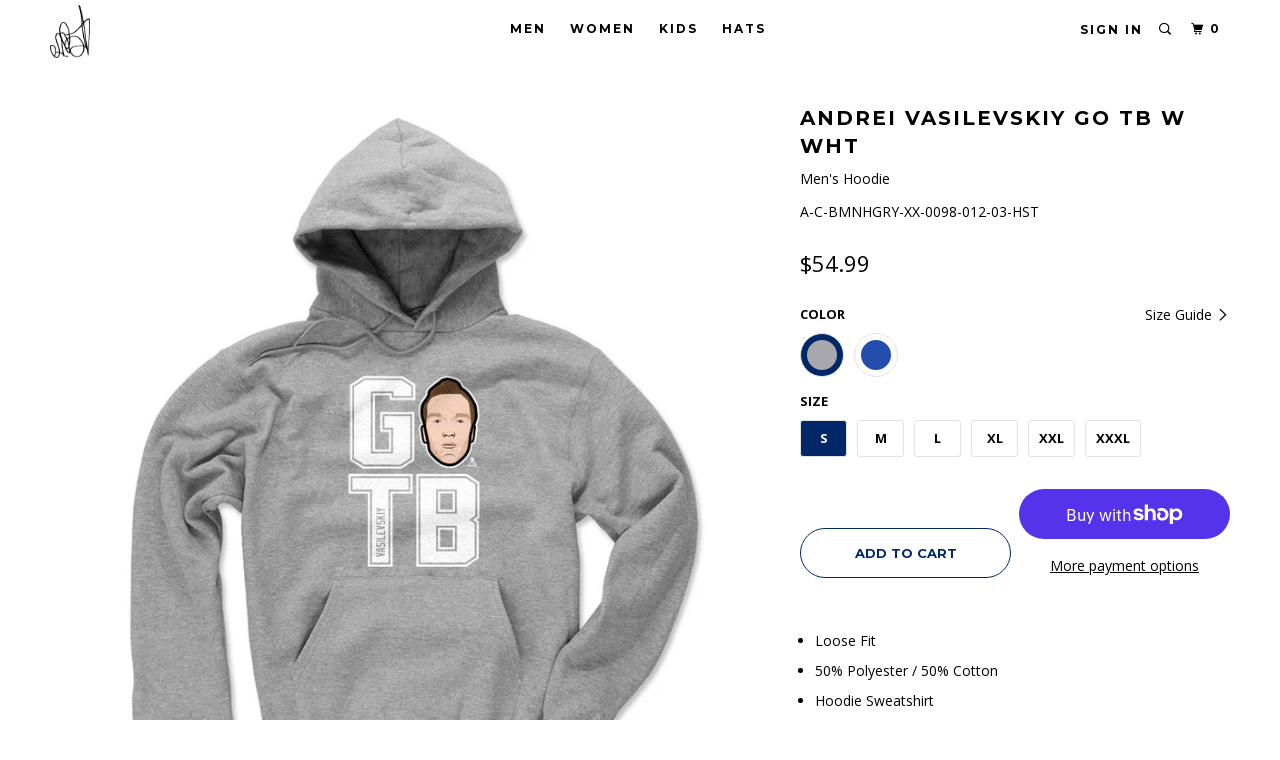

--- FILE ---
content_type: text/html; charset=utf-8
request_url: https://vasilevskiy88.com/collections/men-1/products/andrei-vasilevskiy-hoodie-tampa-bay-hockey-03?variant=15198640111716
body_size: 19942
content:
<!DOCTYPE html>
<!--[if lt IE 7 ]><html class="ie ie6" lang="en"> <![endif]-->
<!--[if IE 7 ]><html class="ie ie7" lang="en"> <![endif]-->
<!--[if IE 8 ]><html class="ie ie8" lang="en"> <![endif]-->
<!--[if IE 9 ]><html class="ie ie9" lang="en"> <![endif]-->
<!--[if (gte IE 10)|!(IE)]><!--><html lang="en"> <!--<![endif]-->
  <head>

    <meta charset="utf-8">
    <meta http-equiv="cleartype" content="on">
    <meta name="robots" content="index,follow">

    
    <title>Andrei Vasilevskiy Hoodie | Tampa Bay Hockey Men&#39;s Hoodie | 500 Level</title>

    
      <meta name="description" content="Shop and Buy Andrei Vasilevskiy Men&#39;s Hoodie from 500 LEVEL to get Officially Licensed Andrei Vasilevskiy Apparel for Men, Women, and Kids, as well as Baby Clothes! Buy our custom-made Tampa Bay Lightning Hoodie today!" />
    

    <!-- Custom Fonts -->
    
      <link href="//fonts.googleapis.com/css?family=.|Open+Sans:light,normal,bold|Montserrat:light,normal,bold|Montserrat:light,normal,bold|Open+Sans:light,normal,bold|Open+Sans:light,normal,bold" rel="stylesheet" type="text/css" />
    

    

<meta name="author" content="Andrei Vasilevskiy">
<meta property="og:url" content="https://vasilevskiy88.com/products/andrei-vasilevskiy-hoodie-tampa-bay-hockey-03">
<meta property="og:site_name" content="Andrei Vasilevskiy">


  <meta property="og:type" content="product">
  <meta property="og:title" content="Andrei Vasilevskiy GO TB W WHT">
  
    <meta property="og:image" content="http://vasilevskiy88.com/cdn/shop/products/UNISEX-HOODIE-GRAY_600x.jpg?v=1661038726">
    <meta property="og:image:secure_url" content="https://vasilevskiy88.com/cdn/shop/products/UNISEX-HOODIE-GRAY_600x.jpg?v=1661038726">
    
  
    <meta property="og:image" content="http://vasilevskiy88.com/cdn/shop/products/UNISEX-HOODIE-ROYAL-BLUE_c9fedc61-cec8-440f-9c2c-4f19b6e01a02_600x.jpg?v=1661038726">
    <meta property="og:image:secure_url" content="https://vasilevskiy88.com/cdn/shop/products/UNISEX-HOODIE-ROYAL-BLUE_c9fedc61-cec8-440f-9c2c-4f19b6e01a02_600x.jpg?v=1661038726">
    
  
  <meta property="og:price:amount" content="54.99">
  <meta property="og:price:currency" content="USD">


  <meta property="og:description" content="Shop and Buy Andrei Vasilevskiy Men&#39;s Hoodie from 500 LEVEL to get Officially Licensed Andrei Vasilevskiy Apparel for Men, Women, and Kids, as well as Baby Clothes! Buy our custom-made Tampa Bay Lightning Hoodie today!">




  <meta name="twitter:site" content="@vasilevskiy88">

<meta name="twitter:card" content="summary">

  <meta name="twitter:title" content="Andrei Vasilevskiy GO TB W WHT">
  <meta name="twitter:description" content="
Loose Fit
50% Polyester / 50% Cotton
Hoodie Sweatshirt
Digitally Printed Graphics
Machine Wash Cold, Tumble Dry Low
">
  <meta name="twitter:image" content="https://vasilevskiy88.com/cdn/shop/products/UNISEX-HOODIE-GRAY_240x.jpg?v=1661038726">
  <meta name="twitter:image:width" content="240">
  <meta name="twitter:image:height" content="240">



    
      <link rel="prev" href="/collections/men-1/products/andrei-vasilevskiy-shirt-tampa-bay-hockey-03">
    
    
      <link rel="next" href="/collections/men-1/products/andrei-vasilevskiy-baseball-tee-shirt-tampa-bay-hockey-14">
    

    <!-- Mobile Specific Metas -->
    <meta name="HandheldFriendly" content="True">
    <meta name="MobileOptimized" content="320">
    <meta name="viewport" content="width=device-width, initial-scale=1, maximum-scale=1,user-scalable=0"/>
    <meta name="theme-color" content="#ffffff">

    <!-- Stylesheets for Parallax 3.4.1 -->
    <link href="//vasilevskiy88.com/cdn/shop/t/6/assets/styles.scss.css?v=149083833949374941131672365082" rel="stylesheet" type="text/css" media="all" />

    
      <link rel="shortcut icon" type="image/x-icon" href="//vasilevskiy88.com/cdn/shop/files/00_Logo_Templates_favicon_32x32.png?v=1613572147">
    

    <link rel="canonical" href="https://vasilevskiy88.com/products/andrei-vasilevskiy-hoodie-tampa-bay-hockey-03" />

    

    <script src="//vasilevskiy88.com/cdn/shop/t/6/assets/app.js?v=12711794207275075551581531768" type="text/javascript"></script>

    <!--[if lte IE 8]>
      <link href="//vasilevskiy88.com/cdn/shop/t/6/assets/ie.css?v=1024305471161636101581531768" rel="stylesheet" type="text/css" media="all" />
      <script src="//vasilevskiy88.com/cdn/shop/t/6/assets/skrollr.ie.js?v=116292453382836155221581531752" type="text/javascript"></script>
    <![endif]-->

    <script>window.performance && window.performance.mark && window.performance.mark('shopify.content_for_header.start');</script><meta id="shopify-digital-wallet" name="shopify-digital-wallet" content="/6068666468/digital_wallets/dialog">
<meta name="shopify-checkout-api-token" content="b3e4d933fb163d48ce1b1454551e6ba6">
<meta id="in-context-paypal-metadata" data-shop-id="6068666468" data-venmo-supported="true" data-environment="production" data-locale="en_US" data-paypal-v4="true" data-currency="USD">
<link rel="alternate" type="application/json+oembed" href="https://vasilevskiy88.com/products/andrei-vasilevskiy-hoodie-tampa-bay-hockey-03.oembed">
<script async="async" src="/checkouts/internal/preloads.js?locale=en-US"></script>
<link rel="preconnect" href="https://shop.app" crossorigin="anonymous">
<script async="async" src="https://shop.app/checkouts/internal/preloads.js?locale=en-US&shop_id=6068666468" crossorigin="anonymous"></script>
<script id="apple-pay-shop-capabilities" type="application/json">{"shopId":6068666468,"countryCode":"US","currencyCode":"USD","merchantCapabilities":["supports3DS"],"merchantId":"gid:\/\/shopify\/Shop\/6068666468","merchantName":"Andrei Vasilevskiy","requiredBillingContactFields":["postalAddress","email"],"requiredShippingContactFields":["postalAddress","email"],"shippingType":"shipping","supportedNetworks":["visa","masterCard","amex","discover","elo","jcb"],"total":{"type":"pending","label":"Andrei Vasilevskiy","amount":"1.00"},"shopifyPaymentsEnabled":true,"supportsSubscriptions":true}</script>
<script id="shopify-features" type="application/json">{"accessToken":"b3e4d933fb163d48ce1b1454551e6ba6","betas":["rich-media-storefront-analytics"],"domain":"vasilevskiy88.com","predictiveSearch":true,"shopId":6068666468,"locale":"en"}</script>
<script>var Shopify = Shopify || {};
Shopify.shop = "andrei-vasilevskiy.myshopify.com";
Shopify.locale = "en";
Shopify.currency = {"active":"USD","rate":"1.0"};
Shopify.country = "US";
Shopify.theme = {"name":"Parallax-storefront-mk-6","id":79208022116,"schema_name":"Parallax","schema_version":"3.3.2","theme_store_id":null,"role":"main"};
Shopify.theme.handle = "null";
Shopify.theme.style = {"id":null,"handle":null};
Shopify.cdnHost = "vasilevskiy88.com/cdn";
Shopify.routes = Shopify.routes || {};
Shopify.routes.root = "/";</script>
<script type="module">!function(o){(o.Shopify=o.Shopify||{}).modules=!0}(window);</script>
<script>!function(o){function n(){var o=[];function n(){o.push(Array.prototype.slice.apply(arguments))}return n.q=o,n}var t=o.Shopify=o.Shopify||{};t.loadFeatures=n(),t.autoloadFeatures=n()}(window);</script>
<script>
  window.ShopifyPay = window.ShopifyPay || {};
  window.ShopifyPay.apiHost = "shop.app\/pay";
  window.ShopifyPay.redirectState = null;
</script>
<script id="shop-js-analytics" type="application/json">{"pageType":"product"}</script>
<script defer="defer" async type="module" src="//vasilevskiy88.com/cdn/shopifycloud/shop-js/modules/v2/client.init-shop-cart-sync_C5BV16lS.en.esm.js"></script>
<script defer="defer" async type="module" src="//vasilevskiy88.com/cdn/shopifycloud/shop-js/modules/v2/chunk.common_CygWptCX.esm.js"></script>
<script type="module">
  await import("//vasilevskiy88.com/cdn/shopifycloud/shop-js/modules/v2/client.init-shop-cart-sync_C5BV16lS.en.esm.js");
await import("//vasilevskiy88.com/cdn/shopifycloud/shop-js/modules/v2/chunk.common_CygWptCX.esm.js");

  window.Shopify.SignInWithShop?.initShopCartSync?.({"fedCMEnabled":true,"windoidEnabled":true});

</script>
<script>
  window.Shopify = window.Shopify || {};
  if (!window.Shopify.featureAssets) window.Shopify.featureAssets = {};
  window.Shopify.featureAssets['shop-js'] = {"shop-cart-sync":["modules/v2/client.shop-cart-sync_ZFArdW7E.en.esm.js","modules/v2/chunk.common_CygWptCX.esm.js"],"init-fed-cm":["modules/v2/client.init-fed-cm_CmiC4vf6.en.esm.js","modules/v2/chunk.common_CygWptCX.esm.js"],"shop-button":["modules/v2/client.shop-button_tlx5R9nI.en.esm.js","modules/v2/chunk.common_CygWptCX.esm.js"],"shop-cash-offers":["modules/v2/client.shop-cash-offers_DOA2yAJr.en.esm.js","modules/v2/chunk.common_CygWptCX.esm.js","modules/v2/chunk.modal_D71HUcav.esm.js"],"init-windoid":["modules/v2/client.init-windoid_sURxWdc1.en.esm.js","modules/v2/chunk.common_CygWptCX.esm.js"],"shop-toast-manager":["modules/v2/client.shop-toast-manager_ClPi3nE9.en.esm.js","modules/v2/chunk.common_CygWptCX.esm.js"],"init-shop-email-lookup-coordinator":["modules/v2/client.init-shop-email-lookup-coordinator_B8hsDcYM.en.esm.js","modules/v2/chunk.common_CygWptCX.esm.js"],"init-shop-cart-sync":["modules/v2/client.init-shop-cart-sync_C5BV16lS.en.esm.js","modules/v2/chunk.common_CygWptCX.esm.js"],"avatar":["modules/v2/client.avatar_BTnouDA3.en.esm.js"],"pay-button":["modules/v2/client.pay-button_FdsNuTd3.en.esm.js","modules/v2/chunk.common_CygWptCX.esm.js"],"init-customer-accounts":["modules/v2/client.init-customer-accounts_DxDtT_ad.en.esm.js","modules/v2/client.shop-login-button_C5VAVYt1.en.esm.js","modules/v2/chunk.common_CygWptCX.esm.js","modules/v2/chunk.modal_D71HUcav.esm.js"],"init-shop-for-new-customer-accounts":["modules/v2/client.init-shop-for-new-customer-accounts_ChsxoAhi.en.esm.js","modules/v2/client.shop-login-button_C5VAVYt1.en.esm.js","modules/v2/chunk.common_CygWptCX.esm.js","modules/v2/chunk.modal_D71HUcav.esm.js"],"shop-login-button":["modules/v2/client.shop-login-button_C5VAVYt1.en.esm.js","modules/v2/chunk.common_CygWptCX.esm.js","modules/v2/chunk.modal_D71HUcav.esm.js"],"init-customer-accounts-sign-up":["modules/v2/client.init-customer-accounts-sign-up_CPSyQ0Tj.en.esm.js","modules/v2/client.shop-login-button_C5VAVYt1.en.esm.js","modules/v2/chunk.common_CygWptCX.esm.js","modules/v2/chunk.modal_D71HUcav.esm.js"],"shop-follow-button":["modules/v2/client.shop-follow-button_Cva4Ekp9.en.esm.js","modules/v2/chunk.common_CygWptCX.esm.js","modules/v2/chunk.modal_D71HUcav.esm.js"],"checkout-modal":["modules/v2/client.checkout-modal_BPM8l0SH.en.esm.js","modules/v2/chunk.common_CygWptCX.esm.js","modules/v2/chunk.modal_D71HUcav.esm.js"],"lead-capture":["modules/v2/client.lead-capture_Bi8yE_yS.en.esm.js","modules/v2/chunk.common_CygWptCX.esm.js","modules/v2/chunk.modal_D71HUcav.esm.js"],"shop-login":["modules/v2/client.shop-login_D6lNrXab.en.esm.js","modules/v2/chunk.common_CygWptCX.esm.js","modules/v2/chunk.modal_D71HUcav.esm.js"],"payment-terms":["modules/v2/client.payment-terms_CZxnsJam.en.esm.js","modules/v2/chunk.common_CygWptCX.esm.js","modules/v2/chunk.modal_D71HUcav.esm.js"]};
</script>
<script id="__st">var __st={"a":6068666468,"offset":-21600,"reqid":"a1d6a6cf-5334-41b6-8c57-977c5307640a-1768638389","pageurl":"vasilevskiy88.com\/collections\/men-1\/products\/andrei-vasilevskiy-hoodie-tampa-bay-hockey-03?variant=15198640111716","u":"2ec59e941088","p":"product","rtyp":"product","rid":1589605171300};</script>
<script>window.ShopifyPaypalV4VisibilityTracking = true;</script>
<script id="captcha-bootstrap">!function(){'use strict';const t='contact',e='account',n='new_comment',o=[[t,t],['blogs',n],['comments',n],[t,'customer']],c=[[e,'customer_login'],[e,'guest_login'],[e,'recover_customer_password'],[e,'create_customer']],r=t=>t.map((([t,e])=>`form[action*='/${t}']:not([data-nocaptcha='true']) input[name='form_type'][value='${e}']`)).join(','),a=t=>()=>t?[...document.querySelectorAll(t)].map((t=>t.form)):[];function s(){const t=[...o],e=r(t);return a(e)}const i='password',u='form_key',d=['recaptcha-v3-token','g-recaptcha-response','h-captcha-response',i],f=()=>{try{return window.sessionStorage}catch{return}},m='__shopify_v',_=t=>t.elements[u];function p(t,e,n=!1){try{const o=window.sessionStorage,c=JSON.parse(o.getItem(e)),{data:r}=function(t){const{data:e,action:n}=t;return t[m]||n?{data:e,action:n}:{data:t,action:n}}(c);for(const[e,n]of Object.entries(r))t.elements[e]&&(t.elements[e].value=n);n&&o.removeItem(e)}catch(o){console.error('form repopulation failed',{error:o})}}const l='form_type',E='cptcha';function T(t){t.dataset[E]=!0}const w=window,h=w.document,L='Shopify',v='ce_forms',y='captcha';let A=!1;((t,e)=>{const n=(g='f06e6c50-85a8-45c8-87d0-21a2b65856fe',I='https://cdn.shopify.com/shopifycloud/storefront-forms-hcaptcha/ce_storefront_forms_captcha_hcaptcha.v1.5.2.iife.js',D={infoText:'Protected by hCaptcha',privacyText:'Privacy',termsText:'Terms'},(t,e,n)=>{const o=w[L][v],c=o.bindForm;if(c)return c(t,g,e,D).then(n);var r;o.q.push([[t,g,e,D],n]),r=I,A||(h.body.append(Object.assign(h.createElement('script'),{id:'captcha-provider',async:!0,src:r})),A=!0)});var g,I,D;w[L]=w[L]||{},w[L][v]=w[L][v]||{},w[L][v].q=[],w[L][y]=w[L][y]||{},w[L][y].protect=function(t,e){n(t,void 0,e),T(t)},Object.freeze(w[L][y]),function(t,e,n,w,h,L){const[v,y,A,g]=function(t,e,n){const i=e?o:[],u=t?c:[],d=[...i,...u],f=r(d),m=r(i),_=r(d.filter((([t,e])=>n.includes(e))));return[a(f),a(m),a(_),s()]}(w,h,L),I=t=>{const e=t.target;return e instanceof HTMLFormElement?e:e&&e.form},D=t=>v().includes(t);t.addEventListener('submit',(t=>{const e=I(t);if(!e)return;const n=D(e)&&!e.dataset.hcaptchaBound&&!e.dataset.recaptchaBound,o=_(e),c=g().includes(e)&&(!o||!o.value);(n||c)&&t.preventDefault(),c&&!n&&(function(t){try{if(!f())return;!function(t){const e=f();if(!e)return;const n=_(t);if(!n)return;const o=n.value;o&&e.removeItem(o)}(t);const e=Array.from(Array(32),(()=>Math.random().toString(36)[2])).join('');!function(t,e){_(t)||t.append(Object.assign(document.createElement('input'),{type:'hidden',name:u})),t.elements[u].value=e}(t,e),function(t,e){const n=f();if(!n)return;const o=[...t.querySelectorAll(`input[type='${i}']`)].map((({name:t})=>t)),c=[...d,...o],r={};for(const[a,s]of new FormData(t).entries())c.includes(a)||(r[a]=s);n.setItem(e,JSON.stringify({[m]:1,action:t.action,data:r}))}(t,e)}catch(e){console.error('failed to persist form',e)}}(e),e.submit())}));const S=(t,e)=>{t&&!t.dataset[E]&&(n(t,e.some((e=>e===t))),T(t))};for(const o of['focusin','change'])t.addEventListener(o,(t=>{const e=I(t);D(e)&&S(e,y())}));const B=e.get('form_key'),M=e.get(l),P=B&&M;t.addEventListener('DOMContentLoaded',(()=>{const t=y();if(P)for(const e of t)e.elements[l].value===M&&p(e,B);[...new Set([...A(),...v().filter((t=>'true'===t.dataset.shopifyCaptcha))])].forEach((e=>S(e,t)))}))}(h,new URLSearchParams(w.location.search),n,t,e,['guest_login'])})(!0,!0)}();</script>
<script integrity="sha256-4kQ18oKyAcykRKYeNunJcIwy7WH5gtpwJnB7kiuLZ1E=" data-source-attribution="shopify.loadfeatures" defer="defer" src="//vasilevskiy88.com/cdn/shopifycloud/storefront/assets/storefront/load_feature-a0a9edcb.js" crossorigin="anonymous"></script>
<script crossorigin="anonymous" defer="defer" src="//vasilevskiy88.com/cdn/shopifycloud/storefront/assets/shopify_pay/storefront-65b4c6d7.js?v=20250812"></script>
<script data-source-attribution="shopify.dynamic_checkout.dynamic.init">var Shopify=Shopify||{};Shopify.PaymentButton=Shopify.PaymentButton||{isStorefrontPortableWallets:!0,init:function(){window.Shopify.PaymentButton.init=function(){};var t=document.createElement("script");t.src="https://vasilevskiy88.com/cdn/shopifycloud/portable-wallets/latest/portable-wallets.en.js",t.type="module",document.head.appendChild(t)}};
</script>
<script data-source-attribution="shopify.dynamic_checkout.buyer_consent">
  function portableWalletsHideBuyerConsent(e){var t=document.getElementById("shopify-buyer-consent"),n=document.getElementById("shopify-subscription-policy-button");t&&n&&(t.classList.add("hidden"),t.setAttribute("aria-hidden","true"),n.removeEventListener("click",e))}function portableWalletsShowBuyerConsent(e){var t=document.getElementById("shopify-buyer-consent"),n=document.getElementById("shopify-subscription-policy-button");t&&n&&(t.classList.remove("hidden"),t.removeAttribute("aria-hidden"),n.addEventListener("click",e))}window.Shopify?.PaymentButton&&(window.Shopify.PaymentButton.hideBuyerConsent=portableWalletsHideBuyerConsent,window.Shopify.PaymentButton.showBuyerConsent=portableWalletsShowBuyerConsent);
</script>
<script>
  function portableWalletsCleanup(e){e&&e.src&&console.error("Failed to load portable wallets script "+e.src);var t=document.querySelectorAll("shopify-accelerated-checkout .shopify-payment-button__skeleton, shopify-accelerated-checkout-cart .wallet-cart-button__skeleton"),e=document.getElementById("shopify-buyer-consent");for(let e=0;e<t.length;e++)t[e].remove();e&&e.remove()}function portableWalletsNotLoadedAsModule(e){e instanceof ErrorEvent&&"string"==typeof e.message&&e.message.includes("import.meta")&&"string"==typeof e.filename&&e.filename.includes("portable-wallets")&&(window.removeEventListener("error",portableWalletsNotLoadedAsModule),window.Shopify.PaymentButton.failedToLoad=e,"loading"===document.readyState?document.addEventListener("DOMContentLoaded",window.Shopify.PaymentButton.init):window.Shopify.PaymentButton.init())}window.addEventListener("error",portableWalletsNotLoadedAsModule);
</script>

<script type="module" src="https://vasilevskiy88.com/cdn/shopifycloud/portable-wallets/latest/portable-wallets.en.js" onError="portableWalletsCleanup(this)" crossorigin="anonymous"></script>
<script nomodule>
  document.addEventListener("DOMContentLoaded", portableWalletsCleanup);
</script>

<link id="shopify-accelerated-checkout-styles" rel="stylesheet" media="screen" href="https://vasilevskiy88.com/cdn/shopifycloud/portable-wallets/latest/accelerated-checkout-backwards-compat.css" crossorigin="anonymous">
<style id="shopify-accelerated-checkout-cart">
        #shopify-buyer-consent {
  margin-top: 1em;
  display: inline-block;
  width: 100%;
}

#shopify-buyer-consent.hidden {
  display: none;
}

#shopify-subscription-policy-button {
  background: none;
  border: none;
  padding: 0;
  text-decoration: underline;
  font-size: inherit;
  cursor: pointer;
}

#shopify-subscription-policy-button::before {
  box-shadow: none;
}

      </style>

<script>window.performance && window.performance.mark && window.performance.mark('shopify.content_for_header.end');</script>

    <noscript>
      <style>

        .slides > li:first-child { display: block; }
        .image__fallback {
          width: 100vw;
          display: block !important;
          max-width: 100vw !important;
          margin-bottom: 0;
        }
        .image__fallback + .hsContainer__image {
          display: none !important;
        }
        .hsContainer {
          height: auto !important;
        }
        .no-js-only {
          display: inherit !important;
        }
        .icon-cart.cart-button {
          display: none;
        }
        .lazyload,
        .cart_page_image img {
          opacity: 1;
          -webkit-filter: blur(0);
          filter: blur(0);
        }
        .bcg .hsContent {
          background-color: transparent;
        }
        .animate_right,
        .animate_left,
        .animate_up,
        .animate_down {
          opacity: 1;
        }
        .flexslider .slides>li {
          display: block;
        }
        .product_section .product_form {
          opacity: 1;
        }
        .multi_select,
        form .select {
          display: block !important;
        }
        .swatch_options {
          display: none;
        }
      </style>
    </noscript>

    <script>
  !function(t,n){function o(n){var o=t.getElementsByTagName("script")[0],i=t.createElement("script");i.src=n,i.crossOrigin="",o.parentNode.insertBefore(i,o)}if(!n.isLoyaltyLion){window.loyaltylion=n,void 0===window.lion&&(window.lion=n),n.version=2,n.isLoyaltyLion=!0;var i=new Date,e=i.getFullYear().toString()+i.getMonth().toString()+i.getDate().toString();o("https://sdk.loyaltylion.net/static/2/loader.js?t="+e);var r=!1;n.init=function(t){if(r)throw new Error("Cannot call lion.init more than once");r=!0;var a=n._token=t.token;if(!a)throw new Error("Token must be supplied to lion.init");for(var l=[],s="_push configure bootstrap shutdown on removeListener authenticateCustomer".split(" "),c=0;c<s.length;c+=1)!function(t,n){t[n]=function(){l.push([n,Array.prototype.slice.call(arguments,0)])}}(n,s[c]);o("https://sdk.loyaltylion.net/sdk/start/"+a+".js?t="+e+i.getHours().toString()),n._initData=t,n._buffer=l}}}(document,window.loyaltylion||[]);

  
</script>
    
    <script>var shareasaleShopifySSCID=shareasaleShopifyGetParameterByName("sscid");function shareasaleShopifySetCookie(e,a,o,i,r){if(e&&a){var s,S=i?"; path="+i:"",h=r?"; domain="+r:"",t="";o&&((s=new Date).setTime(s.getTime()+o),t="; expires="+s.toUTCString()),document.cookie=e+"="+a+t+S+h}}function shareasaleShopifyGetParameterByName(e,a){a||(a=window.location.href),e=e.replace(/[\[\]]/g,"\\$&");var o=new RegExp("[?&]"+e+"(=([^&#]*)|&|#|$)").exec(a);return o?o[2]?decodeURIComponent(o[2].replace(/\+/g," ")):"":null}shareasaleShopifySSCID&&shareasaleShopifySetCookie("shareasaleShopifySSCID",shareasaleShopifySSCID,94670778e4,"/");</script>

<link href="https://monorail-edge.shopifysvc.com" rel="dns-prefetch">
<script>(function(){if ("sendBeacon" in navigator && "performance" in window) {try {var session_token_from_headers = performance.getEntriesByType('navigation')[0].serverTiming.find(x => x.name == '_s').description;} catch {var session_token_from_headers = undefined;}var session_cookie_matches = document.cookie.match(/_shopify_s=([^;]*)/);var session_token_from_cookie = session_cookie_matches && session_cookie_matches.length === 2 ? session_cookie_matches[1] : "";var session_token = session_token_from_headers || session_token_from_cookie || "";function handle_abandonment_event(e) {var entries = performance.getEntries().filter(function(entry) {return /monorail-edge.shopifysvc.com/.test(entry.name);});if (!window.abandonment_tracked && entries.length === 0) {window.abandonment_tracked = true;var currentMs = Date.now();var navigation_start = performance.timing.navigationStart;var payload = {shop_id: 6068666468,url: window.location.href,navigation_start,duration: currentMs - navigation_start,session_token,page_type: "product"};window.navigator.sendBeacon("https://monorail-edge.shopifysvc.com/v1/produce", JSON.stringify({schema_id: "online_store_buyer_site_abandonment/1.1",payload: payload,metadata: {event_created_at_ms: currentMs,event_sent_at_ms: currentMs}}));}}window.addEventListener('pagehide', handle_abandonment_event);}}());</script>
<script id="web-pixels-manager-setup">(function e(e,d,r,n,o){if(void 0===o&&(o={}),!Boolean(null===(a=null===(i=window.Shopify)||void 0===i?void 0:i.analytics)||void 0===a?void 0:a.replayQueue)){var i,a;window.Shopify=window.Shopify||{};var t=window.Shopify;t.analytics=t.analytics||{};var s=t.analytics;s.replayQueue=[],s.publish=function(e,d,r){return s.replayQueue.push([e,d,r]),!0};try{self.performance.mark("wpm:start")}catch(e){}var l=function(){var e={modern:/Edge?\/(1{2}[4-9]|1[2-9]\d|[2-9]\d{2}|\d{4,})\.\d+(\.\d+|)|Firefox\/(1{2}[4-9]|1[2-9]\d|[2-9]\d{2}|\d{4,})\.\d+(\.\d+|)|Chrom(ium|e)\/(9{2}|\d{3,})\.\d+(\.\d+|)|(Maci|X1{2}).+ Version\/(15\.\d+|(1[6-9]|[2-9]\d|\d{3,})\.\d+)([,.]\d+|)( \(\w+\)|)( Mobile\/\w+|) Safari\/|Chrome.+OPR\/(9{2}|\d{3,})\.\d+\.\d+|(CPU[ +]OS|iPhone[ +]OS|CPU[ +]iPhone|CPU IPhone OS|CPU iPad OS)[ +]+(15[._]\d+|(1[6-9]|[2-9]\d|\d{3,})[._]\d+)([._]\d+|)|Android:?[ /-](13[3-9]|1[4-9]\d|[2-9]\d{2}|\d{4,})(\.\d+|)(\.\d+|)|Android.+Firefox\/(13[5-9]|1[4-9]\d|[2-9]\d{2}|\d{4,})\.\d+(\.\d+|)|Android.+Chrom(ium|e)\/(13[3-9]|1[4-9]\d|[2-9]\d{2}|\d{4,})\.\d+(\.\d+|)|SamsungBrowser\/([2-9]\d|\d{3,})\.\d+/,legacy:/Edge?\/(1[6-9]|[2-9]\d|\d{3,})\.\d+(\.\d+|)|Firefox\/(5[4-9]|[6-9]\d|\d{3,})\.\d+(\.\d+|)|Chrom(ium|e)\/(5[1-9]|[6-9]\d|\d{3,})\.\d+(\.\d+|)([\d.]+$|.*Safari\/(?![\d.]+ Edge\/[\d.]+$))|(Maci|X1{2}).+ Version\/(10\.\d+|(1[1-9]|[2-9]\d|\d{3,})\.\d+)([,.]\d+|)( \(\w+\)|)( Mobile\/\w+|) Safari\/|Chrome.+OPR\/(3[89]|[4-9]\d|\d{3,})\.\d+\.\d+|(CPU[ +]OS|iPhone[ +]OS|CPU[ +]iPhone|CPU IPhone OS|CPU iPad OS)[ +]+(10[._]\d+|(1[1-9]|[2-9]\d|\d{3,})[._]\d+)([._]\d+|)|Android:?[ /-](13[3-9]|1[4-9]\d|[2-9]\d{2}|\d{4,})(\.\d+|)(\.\d+|)|Mobile Safari.+OPR\/([89]\d|\d{3,})\.\d+\.\d+|Android.+Firefox\/(13[5-9]|1[4-9]\d|[2-9]\d{2}|\d{4,})\.\d+(\.\d+|)|Android.+Chrom(ium|e)\/(13[3-9]|1[4-9]\d|[2-9]\d{2}|\d{4,})\.\d+(\.\d+|)|Android.+(UC? ?Browser|UCWEB|U3)[ /]?(15\.([5-9]|\d{2,})|(1[6-9]|[2-9]\d|\d{3,})\.\d+)\.\d+|SamsungBrowser\/(5\.\d+|([6-9]|\d{2,})\.\d+)|Android.+MQ{2}Browser\/(14(\.(9|\d{2,})|)|(1[5-9]|[2-9]\d|\d{3,})(\.\d+|))(\.\d+|)|K[Aa][Ii]OS\/(3\.\d+|([4-9]|\d{2,})\.\d+)(\.\d+|)/},d=e.modern,r=e.legacy,n=navigator.userAgent;return n.match(d)?"modern":n.match(r)?"legacy":"unknown"}(),u="modern"===l?"modern":"legacy",c=(null!=n?n:{modern:"",legacy:""})[u],f=function(e){return[e.baseUrl,"/wpm","/b",e.hashVersion,"modern"===e.buildTarget?"m":"l",".js"].join("")}({baseUrl:d,hashVersion:r,buildTarget:u}),m=function(e){var d=e.version,r=e.bundleTarget,n=e.surface,o=e.pageUrl,i=e.monorailEndpoint;return{emit:function(e){var a=e.status,t=e.errorMsg,s=(new Date).getTime(),l=JSON.stringify({metadata:{event_sent_at_ms:s},events:[{schema_id:"web_pixels_manager_load/3.1",payload:{version:d,bundle_target:r,page_url:o,status:a,surface:n,error_msg:t},metadata:{event_created_at_ms:s}}]});if(!i)return console&&console.warn&&console.warn("[Web Pixels Manager] No Monorail endpoint provided, skipping logging."),!1;try{return self.navigator.sendBeacon.bind(self.navigator)(i,l)}catch(e){}var u=new XMLHttpRequest;try{return u.open("POST",i,!0),u.setRequestHeader("Content-Type","text/plain"),u.send(l),!0}catch(e){return console&&console.warn&&console.warn("[Web Pixels Manager] Got an unhandled error while logging to Monorail."),!1}}}}({version:r,bundleTarget:l,surface:e.surface,pageUrl:self.location.href,monorailEndpoint:e.monorailEndpoint});try{o.browserTarget=l,function(e){var d=e.src,r=e.async,n=void 0===r||r,o=e.onload,i=e.onerror,a=e.sri,t=e.scriptDataAttributes,s=void 0===t?{}:t,l=document.createElement("script"),u=document.querySelector("head"),c=document.querySelector("body");if(l.async=n,l.src=d,a&&(l.integrity=a,l.crossOrigin="anonymous"),s)for(var f in s)if(Object.prototype.hasOwnProperty.call(s,f))try{l.dataset[f]=s[f]}catch(e){}if(o&&l.addEventListener("load",o),i&&l.addEventListener("error",i),u)u.appendChild(l);else{if(!c)throw new Error("Did not find a head or body element to append the script");c.appendChild(l)}}({src:f,async:!0,onload:function(){if(!function(){var e,d;return Boolean(null===(d=null===(e=window.Shopify)||void 0===e?void 0:e.analytics)||void 0===d?void 0:d.initialized)}()){var d=window.webPixelsManager.init(e)||void 0;if(d){var r=window.Shopify.analytics;r.replayQueue.forEach((function(e){var r=e[0],n=e[1],o=e[2];d.publishCustomEvent(r,n,o)})),r.replayQueue=[],r.publish=d.publishCustomEvent,r.visitor=d.visitor,r.initialized=!0}}},onerror:function(){return m.emit({status:"failed",errorMsg:"".concat(f," has failed to load")})},sri:function(e){var d=/^sha384-[A-Za-z0-9+/=]+$/;return"string"==typeof e&&d.test(e)}(c)?c:"",scriptDataAttributes:o}),m.emit({status:"loading"})}catch(e){m.emit({status:"failed",errorMsg:(null==e?void 0:e.message)||"Unknown error"})}}})({shopId: 6068666468,storefrontBaseUrl: "https://vasilevskiy88.com",extensionsBaseUrl: "https://extensions.shopifycdn.com/cdn/shopifycloud/web-pixels-manager",monorailEndpoint: "https://monorail-edge.shopifysvc.com/unstable/produce_batch",surface: "storefront-renderer",enabledBetaFlags: ["2dca8a86"],webPixelsConfigList: [{"id":"54263968","eventPayloadVersion":"v1","runtimeContext":"LAX","scriptVersion":"1","type":"CUSTOM","privacyPurposes":["MARKETING"],"name":"Meta pixel (migrated)"},{"id":"shopify-app-pixel","configuration":"{}","eventPayloadVersion":"v1","runtimeContext":"STRICT","scriptVersion":"0450","apiClientId":"shopify-pixel","type":"APP","privacyPurposes":["ANALYTICS","MARKETING"]},{"id":"shopify-custom-pixel","eventPayloadVersion":"v1","runtimeContext":"LAX","scriptVersion":"0450","apiClientId":"shopify-pixel","type":"CUSTOM","privacyPurposes":["ANALYTICS","MARKETING"]}],isMerchantRequest: false,initData: {"shop":{"name":"Andrei Vasilevskiy","paymentSettings":{"currencyCode":"USD"},"myshopifyDomain":"andrei-vasilevskiy.myshopify.com","countryCode":"US","storefrontUrl":"https:\/\/vasilevskiy88.com"},"customer":null,"cart":null,"checkout":null,"productVariants":[{"price":{"amount":54.99,"currencyCode":"USD"},"product":{"title":"Andrei Vasilevskiy GO TB W WHT","vendor":"Tampa Bay Lightning","id":"1589605171300","untranslatedTitle":"Andrei Vasilevskiy GO TB W WHT","url":"\/products\/andrei-vasilevskiy-hoodie-tampa-bay-hockey-03","type":"Men's Hoodie"},"id":"15198640111716","image":{"src":"\/\/vasilevskiy88.com\/cdn\/shop\/products\/UNISEX-HOODIE-GRAY.jpg?v=1661038726"},"sku":"A-C-BMNHGRY-XX-0098-012-03-HST","title":"Men's Hoodie \/ Gray \/ S","untranslatedTitle":"Men's Hoodie \/ Gray \/ S"},{"price":{"amount":54.99,"currencyCode":"USD"},"product":{"title":"Andrei Vasilevskiy GO TB W WHT","vendor":"Tampa Bay Lightning","id":"1589605171300","untranslatedTitle":"Andrei Vasilevskiy GO TB W WHT","url":"\/products\/andrei-vasilevskiy-hoodie-tampa-bay-hockey-03","type":"Men's Hoodie"},"id":"15198640210020","image":{"src":"\/\/vasilevskiy88.com\/cdn\/shop\/products\/UNISEX-HOODIE-GRAY.jpg?v=1661038726"},"sku":"A-C-CMNHGRY-XX-0098-012-03-HST","title":"Men's Hoodie \/ Gray \/ M","untranslatedTitle":"Men's Hoodie \/ Gray \/ M"},{"price":{"amount":54.99,"currencyCode":"USD"},"product":{"title":"Andrei Vasilevskiy GO TB W WHT","vendor":"Tampa Bay Lightning","id":"1589605171300","untranslatedTitle":"Andrei Vasilevskiy GO TB W WHT","url":"\/products\/andrei-vasilevskiy-hoodie-tampa-bay-hockey-03","type":"Men's Hoodie"},"id":"15198640308324","image":{"src":"\/\/vasilevskiy88.com\/cdn\/shop\/products\/UNISEX-HOODIE-GRAY.jpg?v=1661038726"},"sku":"A-C-DMNHGRY-XX-0098-012-03-HST","title":"Men's Hoodie \/ Gray \/ L","untranslatedTitle":"Men's Hoodie \/ Gray \/ L"},{"price":{"amount":54.99,"currencyCode":"USD"},"product":{"title":"Andrei Vasilevskiy GO TB W WHT","vendor":"Tampa Bay Lightning","id":"1589605171300","untranslatedTitle":"Andrei Vasilevskiy GO TB W WHT","url":"\/products\/andrei-vasilevskiy-hoodie-tampa-bay-hockey-03","type":"Men's Hoodie"},"id":"15198640406628","image":{"src":"\/\/vasilevskiy88.com\/cdn\/shop\/products\/UNISEX-HOODIE-GRAY.jpg?v=1661038726"},"sku":"A-C-EMNHGRY-XX-0098-012-03-HST","title":"Men's Hoodie \/ Gray \/ XL","untranslatedTitle":"Men's Hoodie \/ Gray \/ XL"},{"price":{"amount":54.99,"currencyCode":"USD"},"product":{"title":"Andrei Vasilevskiy GO TB W WHT","vendor":"Tampa Bay Lightning","id":"1589605171300","untranslatedTitle":"Andrei Vasilevskiy GO TB W WHT","url":"\/products\/andrei-vasilevskiy-hoodie-tampa-bay-hockey-03","type":"Men's Hoodie"},"id":"15198640472164","image":{"src":"\/\/vasilevskiy88.com\/cdn\/shop\/products\/UNISEX-HOODIE-GRAY.jpg?v=1661038726"},"sku":"A-C-FMNHGRY-XX-0098-012-03-HST","title":"Men's Hoodie \/ Gray \/ XXL","untranslatedTitle":"Men's Hoodie \/ Gray \/ XXL"},{"price":{"amount":54.99,"currencyCode":"USD"},"product":{"title":"Andrei Vasilevskiy GO TB W WHT","vendor":"Tampa Bay Lightning","id":"1589605171300","untranslatedTitle":"Andrei Vasilevskiy GO TB W WHT","url":"\/products\/andrei-vasilevskiy-hoodie-tampa-bay-hockey-03","type":"Men's Hoodie"},"id":"15198640570468","image":{"src":"\/\/vasilevskiy88.com\/cdn\/shop\/products\/UNISEX-HOODIE-GRAY.jpg?v=1661038726"},"sku":"A-C-GMNHGRY-XX-0098-012-03-HST","title":"Men's Hoodie \/ Gray \/ XXXL","untranslatedTitle":"Men's Hoodie \/ Gray \/ XXXL"},{"price":{"amount":54.99,"currencyCode":"USD"},"product":{"title":"Andrei Vasilevskiy GO TB W WHT","vendor":"Tampa Bay Lightning","id":"1589605171300","untranslatedTitle":"Andrei Vasilevskiy GO TB W WHT","url":"\/products\/andrei-vasilevskiy-hoodie-tampa-bay-hockey-03","type":"Men's Hoodie"},"id":"15198639489124","image":{"src":"\/\/vasilevskiy88.com\/cdn\/shop\/products\/UNISEX-HOODIE-ROYAL-BLUE_c9fedc61-cec8-440f-9c2c-4f19b6e01a02.jpg?v=1661038726"},"sku":"A-C-BMNHROY-XX-0098-012-03-HST","title":"Men's Hoodie \/ Royal Blue \/ S","untranslatedTitle":"Men's Hoodie \/ Royal Blue \/ S"},{"price":{"amount":54.99,"currencyCode":"USD"},"product":{"title":"Andrei Vasilevskiy GO TB W WHT","vendor":"Tampa Bay Lightning","id":"1589605171300","untranslatedTitle":"Andrei Vasilevskiy GO TB W WHT","url":"\/products\/andrei-vasilevskiy-hoodie-tampa-bay-hockey-03","type":"Men's Hoodie"},"id":"15198639587428","image":{"src":"\/\/vasilevskiy88.com\/cdn\/shop\/products\/UNISEX-HOODIE-ROYAL-BLUE_c9fedc61-cec8-440f-9c2c-4f19b6e01a02.jpg?v=1661038726"},"sku":"A-C-CMNHROY-XX-0098-012-03-HST","title":"Men's Hoodie \/ Royal Blue \/ M","untranslatedTitle":"Men's Hoodie \/ Royal Blue \/ M"},{"price":{"amount":54.99,"currencyCode":"USD"},"product":{"title":"Andrei Vasilevskiy GO TB W WHT","vendor":"Tampa Bay Lightning","id":"1589605171300","untranslatedTitle":"Andrei Vasilevskiy GO TB W WHT","url":"\/products\/andrei-vasilevskiy-hoodie-tampa-bay-hockey-03","type":"Men's Hoodie"},"id":"15198639685732","image":{"src":"\/\/vasilevskiy88.com\/cdn\/shop\/products\/UNISEX-HOODIE-ROYAL-BLUE_c9fedc61-cec8-440f-9c2c-4f19b6e01a02.jpg?v=1661038726"},"sku":"A-C-DMNHROY-XX-0098-012-03-HST","title":"Men's Hoodie \/ Royal Blue \/ L","untranslatedTitle":"Men's Hoodie \/ Royal Blue \/ L"},{"price":{"amount":54.99,"currencyCode":"USD"},"product":{"title":"Andrei Vasilevskiy GO TB W WHT","vendor":"Tampa Bay Lightning","id":"1589605171300","untranslatedTitle":"Andrei Vasilevskiy GO TB W WHT","url":"\/products\/andrei-vasilevskiy-hoodie-tampa-bay-hockey-03","type":"Men's Hoodie"},"id":"15198639816804","image":{"src":"\/\/vasilevskiy88.com\/cdn\/shop\/products\/UNISEX-HOODIE-ROYAL-BLUE_c9fedc61-cec8-440f-9c2c-4f19b6e01a02.jpg?v=1661038726"},"sku":"A-C-EMNHROY-XX-0098-012-03-HST","title":"Men's Hoodie \/ Royal Blue \/ XL","untranslatedTitle":"Men's Hoodie \/ Royal Blue \/ XL"},{"price":{"amount":54.99,"currencyCode":"USD"},"product":{"title":"Andrei Vasilevskiy GO TB W WHT","vendor":"Tampa Bay Lightning","id":"1589605171300","untranslatedTitle":"Andrei Vasilevskiy GO TB W WHT","url":"\/products\/andrei-vasilevskiy-hoodie-tampa-bay-hockey-03","type":"Men's Hoodie"},"id":"15198639915108","image":{"src":"\/\/vasilevskiy88.com\/cdn\/shop\/products\/UNISEX-HOODIE-ROYAL-BLUE_c9fedc61-cec8-440f-9c2c-4f19b6e01a02.jpg?v=1661038726"},"sku":"A-C-FMNHROY-XX-0098-012-03-HST","title":"Men's Hoodie \/ Royal Blue \/ XXL","untranslatedTitle":"Men's Hoodie \/ Royal Blue \/ XXL"},{"price":{"amount":54.99,"currencyCode":"USD"},"product":{"title":"Andrei Vasilevskiy GO TB W WHT","vendor":"Tampa Bay Lightning","id":"1589605171300","untranslatedTitle":"Andrei Vasilevskiy GO TB W WHT","url":"\/products\/andrei-vasilevskiy-hoodie-tampa-bay-hockey-03","type":"Men's Hoodie"},"id":"15198640013412","image":{"src":"\/\/vasilevskiy88.com\/cdn\/shop\/products\/UNISEX-HOODIE-ROYAL-BLUE_c9fedc61-cec8-440f-9c2c-4f19b6e01a02.jpg?v=1661038726"},"sku":"A-C-GMNHROY-XX-0098-012-03-HST","title":"Men's Hoodie \/ Royal Blue \/ XXXL","untranslatedTitle":"Men's Hoodie \/ Royal Blue \/ XXXL"}],"purchasingCompany":null},},"https://vasilevskiy88.com/cdn","fcfee988w5aeb613cpc8e4bc33m6693e112",{"modern":"","legacy":""},{"shopId":"6068666468","storefrontBaseUrl":"https:\/\/vasilevskiy88.com","extensionBaseUrl":"https:\/\/extensions.shopifycdn.com\/cdn\/shopifycloud\/web-pixels-manager","surface":"storefront-renderer","enabledBetaFlags":"[\"2dca8a86\"]","isMerchantRequest":"false","hashVersion":"fcfee988w5aeb613cpc8e4bc33m6693e112","publish":"custom","events":"[[\"page_viewed\",{}],[\"product_viewed\",{\"productVariant\":{\"price\":{\"amount\":54.99,\"currencyCode\":\"USD\"},\"product\":{\"title\":\"Andrei Vasilevskiy GO TB W WHT\",\"vendor\":\"Tampa Bay Lightning\",\"id\":\"1589605171300\",\"untranslatedTitle\":\"Andrei Vasilevskiy GO TB W WHT\",\"url\":\"\/products\/andrei-vasilevskiy-hoodie-tampa-bay-hockey-03\",\"type\":\"Men's Hoodie\"},\"id\":\"15198640111716\",\"image\":{\"src\":\"\/\/vasilevskiy88.com\/cdn\/shop\/products\/UNISEX-HOODIE-GRAY.jpg?v=1661038726\"},\"sku\":\"A-C-BMNHGRY-XX-0098-012-03-HST\",\"title\":\"Men's Hoodie \/ Gray \/ S\",\"untranslatedTitle\":\"Men's Hoodie \/ Gray \/ S\"}}]]"});</script><script>
  window.ShopifyAnalytics = window.ShopifyAnalytics || {};
  window.ShopifyAnalytics.meta = window.ShopifyAnalytics.meta || {};
  window.ShopifyAnalytics.meta.currency = 'USD';
  var meta = {"product":{"id":1589605171300,"gid":"gid:\/\/shopify\/Product\/1589605171300","vendor":"Tampa Bay Lightning","type":"Men's Hoodie","handle":"andrei-vasilevskiy-hoodie-tampa-bay-hockey-03","variants":[{"id":15198640111716,"price":5499,"name":"Andrei Vasilevskiy GO TB W WHT - Men's Hoodie \/ Gray \/ S","public_title":"Men's Hoodie \/ Gray \/ S","sku":"A-C-BMNHGRY-XX-0098-012-03-HST"},{"id":15198640210020,"price":5499,"name":"Andrei Vasilevskiy GO TB W WHT - Men's Hoodie \/ Gray \/ M","public_title":"Men's Hoodie \/ Gray \/ M","sku":"A-C-CMNHGRY-XX-0098-012-03-HST"},{"id":15198640308324,"price":5499,"name":"Andrei Vasilevskiy GO TB W WHT - Men's Hoodie \/ Gray \/ L","public_title":"Men's Hoodie \/ Gray \/ L","sku":"A-C-DMNHGRY-XX-0098-012-03-HST"},{"id":15198640406628,"price":5499,"name":"Andrei Vasilevskiy GO TB W WHT - Men's Hoodie \/ Gray \/ XL","public_title":"Men's Hoodie \/ Gray \/ XL","sku":"A-C-EMNHGRY-XX-0098-012-03-HST"},{"id":15198640472164,"price":5499,"name":"Andrei Vasilevskiy GO TB W WHT - Men's Hoodie \/ Gray \/ XXL","public_title":"Men's Hoodie \/ Gray \/ XXL","sku":"A-C-FMNHGRY-XX-0098-012-03-HST"},{"id":15198640570468,"price":5499,"name":"Andrei Vasilevskiy GO TB W WHT - Men's Hoodie \/ Gray \/ XXXL","public_title":"Men's Hoodie \/ Gray \/ XXXL","sku":"A-C-GMNHGRY-XX-0098-012-03-HST"},{"id":15198639489124,"price":5499,"name":"Andrei Vasilevskiy GO TB W WHT - Men's Hoodie \/ Royal Blue \/ S","public_title":"Men's Hoodie \/ Royal Blue \/ S","sku":"A-C-BMNHROY-XX-0098-012-03-HST"},{"id":15198639587428,"price":5499,"name":"Andrei Vasilevskiy GO TB W WHT - Men's Hoodie \/ Royal Blue \/ M","public_title":"Men's Hoodie \/ Royal Blue \/ M","sku":"A-C-CMNHROY-XX-0098-012-03-HST"},{"id":15198639685732,"price":5499,"name":"Andrei Vasilevskiy GO TB W WHT - Men's Hoodie \/ Royal Blue \/ L","public_title":"Men's Hoodie \/ Royal Blue \/ L","sku":"A-C-DMNHROY-XX-0098-012-03-HST"},{"id":15198639816804,"price":5499,"name":"Andrei Vasilevskiy GO TB W WHT - Men's Hoodie \/ Royal Blue \/ XL","public_title":"Men's Hoodie \/ Royal Blue \/ XL","sku":"A-C-EMNHROY-XX-0098-012-03-HST"},{"id":15198639915108,"price":5499,"name":"Andrei Vasilevskiy GO TB W WHT - Men's Hoodie \/ Royal Blue \/ XXL","public_title":"Men's Hoodie \/ Royal Blue \/ XXL","sku":"A-C-FMNHROY-XX-0098-012-03-HST"},{"id":15198640013412,"price":5499,"name":"Andrei Vasilevskiy GO TB W WHT - Men's Hoodie \/ Royal Blue \/ XXXL","public_title":"Men's Hoodie \/ Royal Blue \/ XXXL","sku":"A-C-GMNHROY-XX-0098-012-03-HST"}],"remote":false},"page":{"pageType":"product","resourceType":"product","resourceId":1589605171300,"requestId":"a1d6a6cf-5334-41b6-8c57-977c5307640a-1768638389"}};
  for (var attr in meta) {
    window.ShopifyAnalytics.meta[attr] = meta[attr];
  }
</script>
<script class="analytics">
  (function () {
    var customDocumentWrite = function(content) {
      var jquery = null;

      if (window.jQuery) {
        jquery = window.jQuery;
      } else if (window.Checkout && window.Checkout.$) {
        jquery = window.Checkout.$;
      }

      if (jquery) {
        jquery('body').append(content);
      }
    };

    var hasLoggedConversion = function(token) {
      if (token) {
        return document.cookie.indexOf('loggedConversion=' + token) !== -1;
      }
      return false;
    }

    var setCookieIfConversion = function(token) {
      if (token) {
        var twoMonthsFromNow = new Date(Date.now());
        twoMonthsFromNow.setMonth(twoMonthsFromNow.getMonth() + 2);

        document.cookie = 'loggedConversion=' + token + '; expires=' + twoMonthsFromNow;
      }
    }

    var trekkie = window.ShopifyAnalytics.lib = window.trekkie = window.trekkie || [];
    if (trekkie.integrations) {
      return;
    }
    trekkie.methods = [
      'identify',
      'page',
      'ready',
      'track',
      'trackForm',
      'trackLink'
    ];
    trekkie.factory = function(method) {
      return function() {
        var args = Array.prototype.slice.call(arguments);
        args.unshift(method);
        trekkie.push(args);
        return trekkie;
      };
    };
    for (var i = 0; i < trekkie.methods.length; i++) {
      var key = trekkie.methods[i];
      trekkie[key] = trekkie.factory(key);
    }
    trekkie.load = function(config) {
      trekkie.config = config || {};
      trekkie.config.initialDocumentCookie = document.cookie;
      var first = document.getElementsByTagName('script')[0];
      var script = document.createElement('script');
      script.type = 'text/javascript';
      script.onerror = function(e) {
        var scriptFallback = document.createElement('script');
        scriptFallback.type = 'text/javascript';
        scriptFallback.onerror = function(error) {
                var Monorail = {
      produce: function produce(monorailDomain, schemaId, payload) {
        var currentMs = new Date().getTime();
        var event = {
          schema_id: schemaId,
          payload: payload,
          metadata: {
            event_created_at_ms: currentMs,
            event_sent_at_ms: currentMs
          }
        };
        return Monorail.sendRequest("https://" + monorailDomain + "/v1/produce", JSON.stringify(event));
      },
      sendRequest: function sendRequest(endpointUrl, payload) {
        // Try the sendBeacon API
        if (window && window.navigator && typeof window.navigator.sendBeacon === 'function' && typeof window.Blob === 'function' && !Monorail.isIos12()) {
          var blobData = new window.Blob([payload], {
            type: 'text/plain'
          });

          if (window.navigator.sendBeacon(endpointUrl, blobData)) {
            return true;
          } // sendBeacon was not successful

        } // XHR beacon

        var xhr = new XMLHttpRequest();

        try {
          xhr.open('POST', endpointUrl);
          xhr.setRequestHeader('Content-Type', 'text/plain');
          xhr.send(payload);
        } catch (e) {
          console.log(e);
        }

        return false;
      },
      isIos12: function isIos12() {
        return window.navigator.userAgent.lastIndexOf('iPhone; CPU iPhone OS 12_') !== -1 || window.navigator.userAgent.lastIndexOf('iPad; CPU OS 12_') !== -1;
      }
    };
    Monorail.produce('monorail-edge.shopifysvc.com',
      'trekkie_storefront_load_errors/1.1',
      {shop_id: 6068666468,
      theme_id: 79208022116,
      app_name: "storefront",
      context_url: window.location.href,
      source_url: "//vasilevskiy88.com/cdn/s/trekkie.storefront.cd680fe47e6c39ca5d5df5f0a32d569bc48c0f27.min.js"});

        };
        scriptFallback.async = true;
        scriptFallback.src = '//vasilevskiy88.com/cdn/s/trekkie.storefront.cd680fe47e6c39ca5d5df5f0a32d569bc48c0f27.min.js';
        first.parentNode.insertBefore(scriptFallback, first);
      };
      script.async = true;
      script.src = '//vasilevskiy88.com/cdn/s/trekkie.storefront.cd680fe47e6c39ca5d5df5f0a32d569bc48c0f27.min.js';
      first.parentNode.insertBefore(script, first);
    };
    trekkie.load(
      {"Trekkie":{"appName":"storefront","development":false,"defaultAttributes":{"shopId":6068666468,"isMerchantRequest":null,"themeId":79208022116,"themeCityHash":"1733824375130527485","contentLanguage":"en","currency":"USD","eventMetadataId":"e6906967-a937-406f-b118-5a25dc53a6ae"},"isServerSideCookieWritingEnabled":true,"monorailRegion":"shop_domain","enabledBetaFlags":["65f19447"]},"Session Attribution":{},"S2S":{"facebookCapiEnabled":false,"source":"trekkie-storefront-renderer","apiClientId":580111}}
    );

    var loaded = false;
    trekkie.ready(function() {
      if (loaded) return;
      loaded = true;

      window.ShopifyAnalytics.lib = window.trekkie;

      var originalDocumentWrite = document.write;
      document.write = customDocumentWrite;
      try { window.ShopifyAnalytics.merchantGoogleAnalytics.call(this); } catch(error) {};
      document.write = originalDocumentWrite;

      window.ShopifyAnalytics.lib.page(null,{"pageType":"product","resourceType":"product","resourceId":1589605171300,"requestId":"a1d6a6cf-5334-41b6-8c57-977c5307640a-1768638389","shopifyEmitted":true});

      var match = window.location.pathname.match(/checkouts\/(.+)\/(thank_you|post_purchase)/)
      var token = match? match[1]: undefined;
      if (!hasLoggedConversion(token)) {
        setCookieIfConversion(token);
        window.ShopifyAnalytics.lib.track("Viewed Product",{"currency":"USD","variantId":15198640111716,"productId":1589605171300,"productGid":"gid:\/\/shopify\/Product\/1589605171300","name":"Andrei Vasilevskiy GO TB W WHT - Men's Hoodie \/ Gray \/ S","price":"54.99","sku":"A-C-BMNHGRY-XX-0098-012-03-HST","brand":"Tampa Bay Lightning","variant":"Men's Hoodie \/ Gray \/ S","category":"Men's Hoodie","nonInteraction":true,"remote":false},undefined,undefined,{"shopifyEmitted":true});
      window.ShopifyAnalytics.lib.track("monorail:\/\/trekkie_storefront_viewed_product\/1.1",{"currency":"USD","variantId":15198640111716,"productId":1589605171300,"productGid":"gid:\/\/shopify\/Product\/1589605171300","name":"Andrei Vasilevskiy GO TB W WHT - Men's Hoodie \/ Gray \/ S","price":"54.99","sku":"A-C-BMNHGRY-XX-0098-012-03-HST","brand":"Tampa Bay Lightning","variant":"Men's Hoodie \/ Gray \/ S","category":"Men's Hoodie","nonInteraction":true,"remote":false,"referer":"https:\/\/vasilevskiy88.com\/collections\/men-1\/products\/andrei-vasilevskiy-hoodie-tampa-bay-hockey-03?variant=15198640111716"});
      }
    });


        var eventsListenerScript = document.createElement('script');
        eventsListenerScript.async = true;
        eventsListenerScript.src = "//vasilevskiy88.com/cdn/shopifycloud/storefront/assets/shop_events_listener-3da45d37.js";
        document.getElementsByTagName('head')[0].appendChild(eventsListenerScript);

})();</script>
<script
  defer
  src="https://vasilevskiy88.com/cdn/shopifycloud/perf-kit/shopify-perf-kit-3.0.4.min.js"
  data-application="storefront-renderer"
  data-shop-id="6068666468"
  data-render-region="gcp-us-central1"
  data-page-type="product"
  data-theme-instance-id="79208022116"
  data-theme-name="Parallax"
  data-theme-version="3.3.2"
  data-monorail-region="shop_domain"
  data-resource-timing-sampling-rate="10"
  data-shs="true"
  data-shs-beacon="true"
  data-shs-export-with-fetch="true"
  data-shs-logs-sample-rate="1"
  data-shs-beacon-endpoint="https://vasilevskiy88.com/api/collect"
></script>
</head>

  



  <body class="product "
    data-money-format="${{amount}}">

    <div id="content_wrapper">
      <div id="shopify-section-header" class="shopify-section header-section">
  


<div id="header" class="mm-fixed-top Fixed mobile-header mobile-sticky-header--true" data-search-enabled="true">
  <a href="#nav" class="icon-menu" aria-haspopup="true" aria-label="Menu"></a>
  <a href="https://vasilevskiy88.com" title="Andrei Vasilevskiy" class="mobile_logo logo">
    
      <img src="//vasilevskiy88.com/cdn/shop/files/00_Logo_Templates-04_410x.png?v=1613572147" alt="Andrei Vasilevskiy" />
    
  </a>
  <a href="#cart" class="icon-cart cart-button right"><span>0</span></a>
</div>

<div class="hidden">
  <div id="nav">
    <ul>
      
        
          <li class="Selected"><a href="/collections/men-1">Men</a></li>
        
      
        
          <li ><a href="/collections/women-1">Women</a></li>
        
      
        
          <li ><a href="/collections/kids-1">Kids</a></li>
        
      
        
          <li ><a href="/collections/hats-1">Hats</a></li>
        
      
      
        
          <li>
            <a href="/account/login" id="customer_login_link">Sign in</a>
          </li>
        
      
      
    </ul>
  </div>

  <form action="/checkout" method="post" id="cart">
    <ul data-money-format="${{amount}}" data-shop-currency="USD" data-shop-name="Andrei Vasilevskiy">
      <li class="mm-subtitle"><a class="continue ss-icon" href="#cart"><span class="icon-close"></span></a></li>

      
        <li class="empty_cart">Your Cart is Empty</li>
      
    </ul>
  </form>
</div>



<div class="header
            header-background--false
            header-transparency--false
            sticky-header--true
            
              mm-fixed-top
            
            
            
            
              header_bar
            " data-dropdown-position="below_header">

  <div class="container">
    <div class="three columns logo secondary-logo--true">
      <a href="https://vasilevskiy88.com" title="Andrei Vasilevskiy">
        
          
            <img src="//vasilevskiy88.com/cdn/shop/files/00_Logo_Templates_Logo_Black_410x.png?v=1613572147" alt="Andrei Vasilevskiy" class="primary_logo" />
          

          
            <img src="//vasilevskiy88.com/cdn/shop/files/00_Logo_Templates_Logo_White_410x.png?v=1613572147" alt="Andrei Vasilevskiy" class="secondary_logo" />
          
        
      </a>
    </div>

    <div class="thirteen columns nav mobile_hidden">
      <ul class="menu right">
        
        
          <li class="header-account">
            <a href="/account" title="My Account ">Sign in</a>
          </li>
        
        
          <li class="search">
            <a href="/search" title="Search" id="search-toggle"><span class="icon-search"></span></a>
          </li>
        
        <li class="cart">
          <a href="#cart" class="icon-cart cart-button"><span>0</span></a>
          <a href="/cart" class="icon-cart cart-button no-js-only"><span>0</span></a>
        </li>
      </ul>

      <ul class="menu center" role="navigation">
        
          
            <li><a href="/collections/men-1" class="top-link active">Men</a></li>
          
        
          
            <li><a href="/collections/women-1" class="top-link ">Women</a></li>
          
        
          
            <li><a href="/collections/kids-1" class="top-link ">Kids</a></li>
          
        
          
            <li><a href="/collections/hats-1" class="top-link ">Hats</a></li>
          
        
      </ul>
    </div>

  </div>
</div>

<style>
  div.logo img {
    width: 40px;
    max-width: 100%;
    max-height: 200px;
    display: block;
  }
  .mm-title img {
    max-width: 100%;
    max-height: 40px;
  }
  .header div.logo a {
    padding-top: 0px;
    padding-bottom: 0px;
  }
  
    .nav ul.menu {
      padding-top: 2px;
    }
  

  div.content {
    padding: 100px 0px 0px 0px;
  }

  @media only screen and (max-width: 768px) {
    div.content {
      padding-top: 20px;
    }
  }

  

</style>


</div>

      <div class="global-wrapper">
        

<div id="shopify-section-product-template" class="shopify-section product-template-related-section"> <div class="container main content main-wrapper">
<!--   <div class="sixteen columns">
    <div class="clearfix breadcrumb">
      
     Hidden Navigation Arrows For Product Page

      <div class="nav_arrows">
        
          <a href="/collections/men-1/products/andrei-vasilevskiy-shirt-tampa-bay-hockey-03" title="Previous" class="ss-icon prev"><span class="icon-circle-left"></span></a>
        

        
          <a href="/collections/men-1/products/andrei-vasilevskiy-baseball-tee-shirt-tampa-bay-hockey-14" title="Next" class="ss-icon next"><span class="icon-circle-right"></span></a>
        
      </div>
      
      
      

    </div>
  </div> -->

  
  

  
    <div class="sixteen columns">
      <div class="product-1589605171300">
  

    <div class="section product_section clearfix
     thumbnail_position--bottom-thumbnails  product_slideshow_animation--none"
       data-thumbnail="bottom-thumbnails"
       data-slideshow-animation="none"
       data-slideshow-speed="6"
       itemscope itemtype="http://schema.org/Product">

      <div class="ten columns alpha ">
        

<div class="flexslider product_gallery product-1589605171300-gallery product_slider">
  <ul class="slides">
    
      <li data-image-id2="32889312510112" data-thumb="//vasilevskiy88.com/cdn/shop/products/UNISEX-HOODIE-GRAY_400x400.jpg?v=1661038726" data-title="Andrei Vasilevskiy Men&#39;s Hoodie | 500 LEVEL">
        
          <a href="//vasilevskiy88.com/cdn/shop/products/UNISEX-HOODIE-GRAY_2048x.jpg?v=1661038726" class="fancybox" data-fancybox-group="1589605171300" title="Andrei Vasilevskiy Men&#39;s Hoodie | 500 LEVEL">
            <div class="image__container" style="max-width: 1002px">
              <img  src="//vasilevskiy88.com/cdn/shop/products/UNISEX-HOODIE-GRAY_300x.jpg?v=1661038726"
                    alt="Andrei Vasilevskiy Men&#39;s Hoodie | 500 LEVEL"
                    class="lazyload lazyload--fade-in cloudzoom featured_image"
                    data-image-id="32889312510112"
                    data-index="0"
                    data-cloudzoom="zoomImage: '//vasilevskiy88.com/cdn/shop/products/UNISEX-HOODIE-GRAY_2048x.jpg?v=1661038726', tintColor: '#ffffff', zoomPosition: 'inside', zoomOffsetX: 0, touchStartDelay: 250, lazyLoadZoom: true"
                    data-sizes="auto"
                    data-srcset=" //vasilevskiy88.com/cdn/shop/products/UNISEX-HOODIE-GRAY_2048x.jpg?v=1661038726 2048w,
                                  //vasilevskiy88.com/cdn/shop/products/UNISEX-HOODIE-GRAY_1900x.jpg?v=1661038726 1900w,
                                  //vasilevskiy88.com/cdn/shop/products/UNISEX-HOODIE-GRAY_1600x.jpg?v=1661038726 1600w,
                                  //vasilevskiy88.com/cdn/shop/products/UNISEX-HOODIE-GRAY_1200x.jpg?v=1661038726 1200w,
                                  //vasilevskiy88.com/cdn/shop/products/UNISEX-HOODIE-GRAY_1000x.jpg?v=1661038726 1000w,
                                  //vasilevskiy88.com/cdn/shop/products/UNISEX-HOODIE-GRAY_800x.jpg?v=1661038726 800w,
                                  //vasilevskiy88.com/cdn/shop/products/UNISEX-HOODIE-GRAY_600x.jpg?v=1661038726 600w,
                                  //vasilevskiy88.com/cdn/shop/products/UNISEX-HOODIE-GRAY_400x.jpg?v=1661038726 400w"
                    data-src="//vasilevskiy88.com/cdn/shop/products/UNISEX-HOODIE-GRAY_2048x.jpg?v=1661038726"
                     />
            </div>
          </a>
        
      </li>
    
      <li data-image-id2="32889312542880" data-thumb="//vasilevskiy88.com/cdn/shop/products/UNISEX-HOODIE-ROYAL-BLUE_c9fedc61-cec8-440f-9c2c-4f19b6e01a02_400x400.jpg?v=1661038726" data-title="Andrei Vasilevskiy Men&#39;s Hoodie | 500 LEVEL">
        
          <a href="//vasilevskiy88.com/cdn/shop/products/UNISEX-HOODIE-ROYAL-BLUE_c9fedc61-cec8-440f-9c2c-4f19b6e01a02_2048x.jpg?v=1661038726" class="fancybox" data-fancybox-group="1589605171300" title="Andrei Vasilevskiy Men&#39;s Hoodie | 500 LEVEL">
            <div class="image__container" style="max-width: 1002px">
              <img  src="//vasilevskiy88.com/cdn/shop/products/UNISEX-HOODIE-ROYAL-BLUE_c9fedc61-cec8-440f-9c2c-4f19b6e01a02_300x.jpg?v=1661038726"
                    alt="Andrei Vasilevskiy Men&#39;s Hoodie | 500 LEVEL"
                    class="lazyload lazyload--fade-in cloudzoom "
                    data-image-id="32889312542880"
                    data-index="1"
                    data-cloudzoom="zoomImage: '//vasilevskiy88.com/cdn/shop/products/UNISEX-HOODIE-ROYAL-BLUE_c9fedc61-cec8-440f-9c2c-4f19b6e01a02_2048x.jpg?v=1661038726', tintColor: '#ffffff', zoomPosition: 'inside', zoomOffsetX: 0, touchStartDelay: 250, lazyLoadZoom: true"
                    data-sizes="auto"
                    data-srcset=" //vasilevskiy88.com/cdn/shop/products/UNISEX-HOODIE-ROYAL-BLUE_c9fedc61-cec8-440f-9c2c-4f19b6e01a02_2048x.jpg?v=1661038726 2048w,
                                  //vasilevskiy88.com/cdn/shop/products/UNISEX-HOODIE-ROYAL-BLUE_c9fedc61-cec8-440f-9c2c-4f19b6e01a02_1900x.jpg?v=1661038726 1900w,
                                  //vasilevskiy88.com/cdn/shop/products/UNISEX-HOODIE-ROYAL-BLUE_c9fedc61-cec8-440f-9c2c-4f19b6e01a02_1600x.jpg?v=1661038726 1600w,
                                  //vasilevskiy88.com/cdn/shop/products/UNISEX-HOODIE-ROYAL-BLUE_c9fedc61-cec8-440f-9c2c-4f19b6e01a02_1200x.jpg?v=1661038726 1200w,
                                  //vasilevskiy88.com/cdn/shop/products/UNISEX-HOODIE-ROYAL-BLUE_c9fedc61-cec8-440f-9c2c-4f19b6e01a02_1000x.jpg?v=1661038726 1000w,
                                  //vasilevskiy88.com/cdn/shop/products/UNISEX-HOODIE-ROYAL-BLUE_c9fedc61-cec8-440f-9c2c-4f19b6e01a02_800x.jpg?v=1661038726 800w,
                                  //vasilevskiy88.com/cdn/shop/products/UNISEX-HOODIE-ROYAL-BLUE_c9fedc61-cec8-440f-9c2c-4f19b6e01a02_600x.jpg?v=1661038726 600w,
                                  //vasilevskiy88.com/cdn/shop/products/UNISEX-HOODIE-ROYAL-BLUE_c9fedc61-cec8-440f-9c2c-4f19b6e01a02_400x.jpg?v=1661038726 400w"
                    data-src="//vasilevskiy88.com/cdn/shop/products/UNISEX-HOODIE-ROYAL-BLUE_c9fedc61-cec8-440f-9c2c-4f19b6e01a02_2048x.jpg?v=1661038726"
                     />
            </div>
          </a>
        
      </li>
    
  </ul>
</div>
&nbsp;


      </div>

      <div class="six columns omega">

        
        
        
        <h1 class="product_name" itemprop="name">Andrei Vasilevskiy GO TB W WHT</h1>
        <p class="product_type" itemprop="type">Men's Hoodie</p>
        
        

        
          <p class="sku">
            <span itemprop="sku">A-C-BMNHGRY-XX-0098-012-03-HST</span>
          </p>
        

        
          <span class="shopify-product-reviews-badge" data-id="1589605171300"></span>
        

        
          <p class="modal_price" itemprop="offers" itemscope itemtype="http://schema.org/Offer">
            <meta itemprop="priceCurrency" content="USD" />
            <meta itemprop="seller" content="Andrei Vasilevskiy" />
            <link itemprop="availability" href="http://schema.org/InStock">
            <meta itemprop="itemCondition" content="New" />

            <span class="sold_out"></span>
            <span itemprop="price" content="54.99" class="">
              <span class="current_price ">
                
                  <span class="money">$54.99</span>
                
              </span>
            </span>
            <span class="was_price">
              
            </span>
          </p>
          
        

        

        
          

  

  

  <div class="clearfix product_form init
        product_form_options"
        id="product-form-1589605171300product-template"
        data-money-format="${{amount}}"
        data-shop-currency="USD"
        data-select-id="product-select-1589605171300productproduct-template"
        data-enable-state="true"
        data-product="{&quot;id&quot;:1589605171300,&quot;title&quot;:&quot;Andrei Vasilevskiy GO TB W WHT&quot;,&quot;handle&quot;:&quot;andrei-vasilevskiy-hoodie-tampa-bay-hockey-03&quot;,&quot;description&quot;:&quot;\u003cul\u003e\r\n\u003cli\u003eLoose Fit\u003c\/li\u003e\r\n\u003cli\u003e50% Polyester \/ 50% Cotton\u003c\/li\u003e\r\n\u003cli\u003eHoodie Sweatshirt\u003c\/li\u003e\r\n\u003cli\u003eDigitally Printed Graphics\u003c\/li\u003e\r\n\u003cli\u003eMachine Wash Cold, Tumble Dry Low\u003c\/li\u003e\r\n\u003c\/ul\u003e&quot;,&quot;published_at&quot;:&quot;2018-11-30T18:00:30-06:00&quot;,&quot;created_at&quot;:&quot;2018-11-30T18:00:33-06:00&quot;,&quot;vendor&quot;:&quot;Tampa Bay Lightning&quot;,&quot;type&quot;:&quot;Men&#39;s Hoodie&quot;,&quot;tags&quot;:[&quot;city=Tampa Bay&quot;,&quot;gender=men&quot;,&quot;meta-size-chart-mens-hoodie&quot;,&quot;player=Andrei Vasilevskiy&quot;,&quot;sport=Hockey&quot;,&quot;style=Men&#39;s Hoodie&quot;,&quot;team=Tampa Bay Lightning&quot;,&quot;v=5;&quot;],&quot;price&quot;:5499,&quot;price_min&quot;:5499,&quot;price_max&quot;:5499,&quot;available&quot;:true,&quot;price_varies&quot;:false,&quot;compare_at_price&quot;:null,&quot;compare_at_price_min&quot;:0,&quot;compare_at_price_max&quot;:0,&quot;compare_at_price_varies&quot;:false,&quot;variants&quot;:[{&quot;id&quot;:15198640111716,&quot;title&quot;:&quot;Men&#39;s Hoodie \/ Gray \/ S&quot;,&quot;option1&quot;:&quot;Men&#39;s Hoodie&quot;,&quot;option2&quot;:&quot;Gray&quot;,&quot;option3&quot;:&quot;S&quot;,&quot;sku&quot;:&quot;A-C-BMNHGRY-XX-0098-012-03-HST&quot;,&quot;requires_shipping&quot;:true,&quot;taxable&quot;:true,&quot;featured_image&quot;:{&quot;id&quot;:32889312510112,&quot;product_id&quot;:1589605171300,&quot;position&quot;:1,&quot;created_at&quot;:&quot;2022-08-20T18:38:46-05:00&quot;,&quot;updated_at&quot;:&quot;2022-08-20T18:38:46-05:00&quot;,&quot;alt&quot;:&quot;Andrei Vasilevskiy Men&#39;s Hoodie | 500 LEVEL&quot;,&quot;width&quot;:1002,&quot;height&quot;:1002,&quot;src&quot;:&quot;\/\/vasilevskiy88.com\/cdn\/shop\/products\/UNISEX-HOODIE-GRAY.jpg?v=1661038726&quot;,&quot;variant_ids&quot;:[15198640111716,15198640210020,15198640308324,15198640406628,15198640472164,15198640570468]},&quot;available&quot;:true,&quot;name&quot;:&quot;Andrei Vasilevskiy GO TB W WHT - Men&#39;s Hoodie \/ Gray \/ S&quot;,&quot;public_title&quot;:&quot;Men&#39;s Hoodie \/ Gray \/ S&quot;,&quot;options&quot;:[&quot;Men&#39;s Hoodie&quot;,&quot;Gray&quot;,&quot;S&quot;],&quot;price&quot;:5499,&quot;weight&quot;:482,&quot;compare_at_price&quot;:null,&quot;inventory_management&quot;:null,&quot;barcode&quot;:null,&quot;featured_media&quot;:{&quot;alt&quot;:&quot;Andrei Vasilevskiy Men&#39;s Hoodie | 500 LEVEL&quot;,&quot;id&quot;:25322323116192,&quot;position&quot;:1,&quot;preview_image&quot;:{&quot;aspect_ratio&quot;:1.0,&quot;height&quot;:1002,&quot;width&quot;:1002,&quot;src&quot;:&quot;\/\/vasilevskiy88.com\/cdn\/shop\/products\/UNISEX-HOODIE-GRAY.jpg?v=1661038726&quot;}},&quot;requires_selling_plan&quot;:false,&quot;selling_plan_allocations&quot;:[]},{&quot;id&quot;:15198640210020,&quot;title&quot;:&quot;Men&#39;s Hoodie \/ Gray \/ M&quot;,&quot;option1&quot;:&quot;Men&#39;s Hoodie&quot;,&quot;option2&quot;:&quot;Gray&quot;,&quot;option3&quot;:&quot;M&quot;,&quot;sku&quot;:&quot;A-C-CMNHGRY-XX-0098-012-03-HST&quot;,&quot;requires_shipping&quot;:true,&quot;taxable&quot;:true,&quot;featured_image&quot;:{&quot;id&quot;:32889312510112,&quot;product_id&quot;:1589605171300,&quot;position&quot;:1,&quot;created_at&quot;:&quot;2022-08-20T18:38:46-05:00&quot;,&quot;updated_at&quot;:&quot;2022-08-20T18:38:46-05:00&quot;,&quot;alt&quot;:&quot;Andrei Vasilevskiy Men&#39;s Hoodie | 500 LEVEL&quot;,&quot;width&quot;:1002,&quot;height&quot;:1002,&quot;src&quot;:&quot;\/\/vasilevskiy88.com\/cdn\/shop\/products\/UNISEX-HOODIE-GRAY.jpg?v=1661038726&quot;,&quot;variant_ids&quot;:[15198640111716,15198640210020,15198640308324,15198640406628,15198640472164,15198640570468]},&quot;available&quot;:true,&quot;name&quot;:&quot;Andrei Vasilevskiy GO TB W WHT - Men&#39;s Hoodie \/ Gray \/ M&quot;,&quot;public_title&quot;:&quot;Men&#39;s Hoodie \/ Gray \/ M&quot;,&quot;options&quot;:[&quot;Men&#39;s Hoodie&quot;,&quot;Gray&quot;,&quot;M&quot;],&quot;price&quot;:5499,&quot;weight&quot;:522,&quot;compare_at_price&quot;:null,&quot;inventory_management&quot;:null,&quot;barcode&quot;:null,&quot;featured_media&quot;:{&quot;alt&quot;:&quot;Andrei Vasilevskiy Men&#39;s Hoodie | 500 LEVEL&quot;,&quot;id&quot;:25322323116192,&quot;position&quot;:1,&quot;preview_image&quot;:{&quot;aspect_ratio&quot;:1.0,&quot;height&quot;:1002,&quot;width&quot;:1002,&quot;src&quot;:&quot;\/\/vasilevskiy88.com\/cdn\/shop\/products\/UNISEX-HOODIE-GRAY.jpg?v=1661038726&quot;}},&quot;requires_selling_plan&quot;:false,&quot;selling_plan_allocations&quot;:[]},{&quot;id&quot;:15198640308324,&quot;title&quot;:&quot;Men&#39;s Hoodie \/ Gray \/ L&quot;,&quot;option1&quot;:&quot;Men&#39;s Hoodie&quot;,&quot;option2&quot;:&quot;Gray&quot;,&quot;option3&quot;:&quot;L&quot;,&quot;sku&quot;:&quot;A-C-DMNHGRY-XX-0098-012-03-HST&quot;,&quot;requires_shipping&quot;:true,&quot;taxable&quot;:true,&quot;featured_image&quot;:{&quot;id&quot;:32889312510112,&quot;product_id&quot;:1589605171300,&quot;position&quot;:1,&quot;created_at&quot;:&quot;2022-08-20T18:38:46-05:00&quot;,&quot;updated_at&quot;:&quot;2022-08-20T18:38:46-05:00&quot;,&quot;alt&quot;:&quot;Andrei Vasilevskiy Men&#39;s Hoodie | 500 LEVEL&quot;,&quot;width&quot;:1002,&quot;height&quot;:1002,&quot;src&quot;:&quot;\/\/vasilevskiy88.com\/cdn\/shop\/products\/UNISEX-HOODIE-GRAY.jpg?v=1661038726&quot;,&quot;variant_ids&quot;:[15198640111716,15198640210020,15198640308324,15198640406628,15198640472164,15198640570468]},&quot;available&quot;:true,&quot;name&quot;:&quot;Andrei Vasilevskiy GO TB W WHT - Men&#39;s Hoodie \/ Gray \/ L&quot;,&quot;public_title&quot;:&quot;Men&#39;s Hoodie \/ Gray \/ L&quot;,&quot;options&quot;:[&quot;Men&#39;s Hoodie&quot;,&quot;Gray&quot;,&quot;L&quot;],&quot;price&quot;:5499,&quot;weight&quot;:556,&quot;compare_at_price&quot;:null,&quot;inventory_management&quot;:null,&quot;barcode&quot;:null,&quot;featured_media&quot;:{&quot;alt&quot;:&quot;Andrei Vasilevskiy Men&#39;s Hoodie | 500 LEVEL&quot;,&quot;id&quot;:25322323116192,&quot;position&quot;:1,&quot;preview_image&quot;:{&quot;aspect_ratio&quot;:1.0,&quot;height&quot;:1002,&quot;width&quot;:1002,&quot;src&quot;:&quot;\/\/vasilevskiy88.com\/cdn\/shop\/products\/UNISEX-HOODIE-GRAY.jpg?v=1661038726&quot;}},&quot;requires_selling_plan&quot;:false,&quot;selling_plan_allocations&quot;:[]},{&quot;id&quot;:15198640406628,&quot;title&quot;:&quot;Men&#39;s Hoodie \/ Gray \/ XL&quot;,&quot;option1&quot;:&quot;Men&#39;s Hoodie&quot;,&quot;option2&quot;:&quot;Gray&quot;,&quot;option3&quot;:&quot;XL&quot;,&quot;sku&quot;:&quot;A-C-EMNHGRY-XX-0098-012-03-HST&quot;,&quot;requires_shipping&quot;:true,&quot;taxable&quot;:true,&quot;featured_image&quot;:{&quot;id&quot;:32889312510112,&quot;product_id&quot;:1589605171300,&quot;position&quot;:1,&quot;created_at&quot;:&quot;2022-08-20T18:38:46-05:00&quot;,&quot;updated_at&quot;:&quot;2022-08-20T18:38:46-05:00&quot;,&quot;alt&quot;:&quot;Andrei Vasilevskiy Men&#39;s Hoodie | 500 LEVEL&quot;,&quot;width&quot;:1002,&quot;height&quot;:1002,&quot;src&quot;:&quot;\/\/vasilevskiy88.com\/cdn\/shop\/products\/UNISEX-HOODIE-GRAY.jpg?v=1661038726&quot;,&quot;variant_ids&quot;:[15198640111716,15198640210020,15198640308324,15198640406628,15198640472164,15198640570468]},&quot;available&quot;:true,&quot;name&quot;:&quot;Andrei Vasilevskiy GO TB W WHT - Men&#39;s Hoodie \/ Gray \/ XL&quot;,&quot;public_title&quot;:&quot;Men&#39;s Hoodie \/ Gray \/ XL&quot;,&quot;options&quot;:[&quot;Men&#39;s Hoodie&quot;,&quot;Gray&quot;,&quot;XL&quot;],&quot;price&quot;:5499,&quot;weight&quot;:595,&quot;compare_at_price&quot;:null,&quot;inventory_management&quot;:null,&quot;barcode&quot;:null,&quot;featured_media&quot;:{&quot;alt&quot;:&quot;Andrei Vasilevskiy Men&#39;s Hoodie | 500 LEVEL&quot;,&quot;id&quot;:25322323116192,&quot;position&quot;:1,&quot;preview_image&quot;:{&quot;aspect_ratio&quot;:1.0,&quot;height&quot;:1002,&quot;width&quot;:1002,&quot;src&quot;:&quot;\/\/vasilevskiy88.com\/cdn\/shop\/products\/UNISEX-HOODIE-GRAY.jpg?v=1661038726&quot;}},&quot;requires_selling_plan&quot;:false,&quot;selling_plan_allocations&quot;:[]},{&quot;id&quot;:15198640472164,&quot;title&quot;:&quot;Men&#39;s Hoodie \/ Gray \/ XXL&quot;,&quot;option1&quot;:&quot;Men&#39;s Hoodie&quot;,&quot;option2&quot;:&quot;Gray&quot;,&quot;option3&quot;:&quot;XXL&quot;,&quot;sku&quot;:&quot;A-C-FMNHGRY-XX-0098-012-03-HST&quot;,&quot;requires_shipping&quot;:true,&quot;taxable&quot;:true,&quot;featured_image&quot;:{&quot;id&quot;:32889312510112,&quot;product_id&quot;:1589605171300,&quot;position&quot;:1,&quot;created_at&quot;:&quot;2022-08-20T18:38:46-05:00&quot;,&quot;updated_at&quot;:&quot;2022-08-20T18:38:46-05:00&quot;,&quot;alt&quot;:&quot;Andrei Vasilevskiy Men&#39;s Hoodie | 500 LEVEL&quot;,&quot;width&quot;:1002,&quot;height&quot;:1002,&quot;src&quot;:&quot;\/\/vasilevskiy88.com\/cdn\/shop\/products\/UNISEX-HOODIE-GRAY.jpg?v=1661038726&quot;,&quot;variant_ids&quot;:[15198640111716,15198640210020,15198640308324,15198640406628,15198640472164,15198640570468]},&quot;available&quot;:true,&quot;name&quot;:&quot;Andrei Vasilevskiy GO TB W WHT - Men&#39;s Hoodie \/ Gray \/ XXL&quot;,&quot;public_title&quot;:&quot;Men&#39;s Hoodie \/ Gray \/ XXL&quot;,&quot;options&quot;:[&quot;Men&#39;s Hoodie&quot;,&quot;Gray&quot;,&quot;XXL&quot;],&quot;price&quot;:5499,&quot;weight&quot;:646,&quot;compare_at_price&quot;:null,&quot;inventory_management&quot;:null,&quot;barcode&quot;:null,&quot;featured_media&quot;:{&quot;alt&quot;:&quot;Andrei Vasilevskiy Men&#39;s Hoodie | 500 LEVEL&quot;,&quot;id&quot;:25322323116192,&quot;position&quot;:1,&quot;preview_image&quot;:{&quot;aspect_ratio&quot;:1.0,&quot;height&quot;:1002,&quot;width&quot;:1002,&quot;src&quot;:&quot;\/\/vasilevskiy88.com\/cdn\/shop\/products\/UNISEX-HOODIE-GRAY.jpg?v=1661038726&quot;}},&quot;requires_selling_plan&quot;:false,&quot;selling_plan_allocations&quot;:[]},{&quot;id&quot;:15198640570468,&quot;title&quot;:&quot;Men&#39;s Hoodie \/ Gray \/ XXXL&quot;,&quot;option1&quot;:&quot;Men&#39;s Hoodie&quot;,&quot;option2&quot;:&quot;Gray&quot;,&quot;option3&quot;:&quot;XXXL&quot;,&quot;sku&quot;:&quot;A-C-GMNHGRY-XX-0098-012-03-HST&quot;,&quot;requires_shipping&quot;:true,&quot;taxable&quot;:true,&quot;featured_image&quot;:{&quot;id&quot;:32889312510112,&quot;product_id&quot;:1589605171300,&quot;position&quot;:1,&quot;created_at&quot;:&quot;2022-08-20T18:38:46-05:00&quot;,&quot;updated_at&quot;:&quot;2022-08-20T18:38:46-05:00&quot;,&quot;alt&quot;:&quot;Andrei Vasilevskiy Men&#39;s Hoodie | 500 LEVEL&quot;,&quot;width&quot;:1002,&quot;height&quot;:1002,&quot;src&quot;:&quot;\/\/vasilevskiy88.com\/cdn\/shop\/products\/UNISEX-HOODIE-GRAY.jpg?v=1661038726&quot;,&quot;variant_ids&quot;:[15198640111716,15198640210020,15198640308324,15198640406628,15198640472164,15198640570468]},&quot;available&quot;:true,&quot;name&quot;:&quot;Andrei Vasilevskiy GO TB W WHT - Men&#39;s Hoodie \/ Gray \/ XXXL&quot;,&quot;public_title&quot;:&quot;Men&#39;s Hoodie \/ Gray \/ XXXL&quot;,&quot;options&quot;:[&quot;Men&#39;s Hoodie&quot;,&quot;Gray&quot;,&quot;XXXL&quot;],&quot;price&quot;:5499,&quot;weight&quot;:677,&quot;compare_at_price&quot;:null,&quot;inventory_management&quot;:null,&quot;barcode&quot;:null,&quot;featured_media&quot;:{&quot;alt&quot;:&quot;Andrei Vasilevskiy Men&#39;s Hoodie | 500 LEVEL&quot;,&quot;id&quot;:25322323116192,&quot;position&quot;:1,&quot;preview_image&quot;:{&quot;aspect_ratio&quot;:1.0,&quot;height&quot;:1002,&quot;width&quot;:1002,&quot;src&quot;:&quot;\/\/vasilevskiy88.com\/cdn\/shop\/products\/UNISEX-HOODIE-GRAY.jpg?v=1661038726&quot;}},&quot;requires_selling_plan&quot;:false,&quot;selling_plan_allocations&quot;:[]},{&quot;id&quot;:15198639489124,&quot;title&quot;:&quot;Men&#39;s Hoodie \/ Royal Blue \/ S&quot;,&quot;option1&quot;:&quot;Men&#39;s Hoodie&quot;,&quot;option2&quot;:&quot;Royal Blue&quot;,&quot;option3&quot;:&quot;S&quot;,&quot;sku&quot;:&quot;A-C-BMNHROY-XX-0098-012-03-HST&quot;,&quot;requires_shipping&quot;:true,&quot;taxable&quot;:true,&quot;featured_image&quot;:{&quot;id&quot;:32889312542880,&quot;product_id&quot;:1589605171300,&quot;position&quot;:2,&quot;created_at&quot;:&quot;2022-08-20T18:38:46-05:00&quot;,&quot;updated_at&quot;:&quot;2022-08-20T18:38:46-05:00&quot;,&quot;alt&quot;:&quot;Andrei Vasilevskiy Men&#39;s Hoodie | 500 LEVEL&quot;,&quot;width&quot;:1002,&quot;height&quot;:1002,&quot;src&quot;:&quot;\/\/vasilevskiy88.com\/cdn\/shop\/products\/UNISEX-HOODIE-ROYAL-BLUE_c9fedc61-cec8-440f-9c2c-4f19b6e01a02.jpg?v=1661038726&quot;,&quot;variant_ids&quot;:[15198639489124,15198639587428,15198639685732,15198639816804,15198639915108,15198640013412]},&quot;available&quot;:true,&quot;name&quot;:&quot;Andrei Vasilevskiy GO TB W WHT - Men&#39;s Hoodie \/ Royal Blue \/ S&quot;,&quot;public_title&quot;:&quot;Men&#39;s Hoodie \/ Royal Blue \/ S&quot;,&quot;options&quot;:[&quot;Men&#39;s Hoodie&quot;,&quot;Royal Blue&quot;,&quot;S&quot;],&quot;price&quot;:5499,&quot;weight&quot;:482,&quot;compare_at_price&quot;:null,&quot;inventory_management&quot;:null,&quot;barcode&quot;:null,&quot;featured_media&quot;:{&quot;alt&quot;:&quot;Andrei Vasilevskiy Men&#39;s Hoodie | 500 LEVEL&quot;,&quot;id&quot;:25322323148960,&quot;position&quot;:2,&quot;preview_image&quot;:{&quot;aspect_ratio&quot;:1.0,&quot;height&quot;:1002,&quot;width&quot;:1002,&quot;src&quot;:&quot;\/\/vasilevskiy88.com\/cdn\/shop\/products\/UNISEX-HOODIE-ROYAL-BLUE_c9fedc61-cec8-440f-9c2c-4f19b6e01a02.jpg?v=1661038726&quot;}},&quot;requires_selling_plan&quot;:false,&quot;selling_plan_allocations&quot;:[]},{&quot;id&quot;:15198639587428,&quot;title&quot;:&quot;Men&#39;s Hoodie \/ Royal Blue \/ M&quot;,&quot;option1&quot;:&quot;Men&#39;s Hoodie&quot;,&quot;option2&quot;:&quot;Royal Blue&quot;,&quot;option3&quot;:&quot;M&quot;,&quot;sku&quot;:&quot;A-C-CMNHROY-XX-0098-012-03-HST&quot;,&quot;requires_shipping&quot;:true,&quot;taxable&quot;:true,&quot;featured_image&quot;:{&quot;id&quot;:32889312542880,&quot;product_id&quot;:1589605171300,&quot;position&quot;:2,&quot;created_at&quot;:&quot;2022-08-20T18:38:46-05:00&quot;,&quot;updated_at&quot;:&quot;2022-08-20T18:38:46-05:00&quot;,&quot;alt&quot;:&quot;Andrei Vasilevskiy Men&#39;s Hoodie | 500 LEVEL&quot;,&quot;width&quot;:1002,&quot;height&quot;:1002,&quot;src&quot;:&quot;\/\/vasilevskiy88.com\/cdn\/shop\/products\/UNISEX-HOODIE-ROYAL-BLUE_c9fedc61-cec8-440f-9c2c-4f19b6e01a02.jpg?v=1661038726&quot;,&quot;variant_ids&quot;:[15198639489124,15198639587428,15198639685732,15198639816804,15198639915108,15198640013412]},&quot;available&quot;:true,&quot;name&quot;:&quot;Andrei Vasilevskiy GO TB W WHT - Men&#39;s Hoodie \/ Royal Blue \/ M&quot;,&quot;public_title&quot;:&quot;Men&#39;s Hoodie \/ Royal Blue \/ M&quot;,&quot;options&quot;:[&quot;Men&#39;s Hoodie&quot;,&quot;Royal Blue&quot;,&quot;M&quot;],&quot;price&quot;:5499,&quot;weight&quot;:522,&quot;compare_at_price&quot;:null,&quot;inventory_management&quot;:null,&quot;barcode&quot;:null,&quot;featured_media&quot;:{&quot;alt&quot;:&quot;Andrei Vasilevskiy Men&#39;s Hoodie | 500 LEVEL&quot;,&quot;id&quot;:25322323148960,&quot;position&quot;:2,&quot;preview_image&quot;:{&quot;aspect_ratio&quot;:1.0,&quot;height&quot;:1002,&quot;width&quot;:1002,&quot;src&quot;:&quot;\/\/vasilevskiy88.com\/cdn\/shop\/products\/UNISEX-HOODIE-ROYAL-BLUE_c9fedc61-cec8-440f-9c2c-4f19b6e01a02.jpg?v=1661038726&quot;}},&quot;requires_selling_plan&quot;:false,&quot;selling_plan_allocations&quot;:[]},{&quot;id&quot;:15198639685732,&quot;title&quot;:&quot;Men&#39;s Hoodie \/ Royal Blue \/ L&quot;,&quot;option1&quot;:&quot;Men&#39;s Hoodie&quot;,&quot;option2&quot;:&quot;Royal Blue&quot;,&quot;option3&quot;:&quot;L&quot;,&quot;sku&quot;:&quot;A-C-DMNHROY-XX-0098-012-03-HST&quot;,&quot;requires_shipping&quot;:true,&quot;taxable&quot;:true,&quot;featured_image&quot;:{&quot;id&quot;:32889312542880,&quot;product_id&quot;:1589605171300,&quot;position&quot;:2,&quot;created_at&quot;:&quot;2022-08-20T18:38:46-05:00&quot;,&quot;updated_at&quot;:&quot;2022-08-20T18:38:46-05:00&quot;,&quot;alt&quot;:&quot;Andrei Vasilevskiy Men&#39;s Hoodie | 500 LEVEL&quot;,&quot;width&quot;:1002,&quot;height&quot;:1002,&quot;src&quot;:&quot;\/\/vasilevskiy88.com\/cdn\/shop\/products\/UNISEX-HOODIE-ROYAL-BLUE_c9fedc61-cec8-440f-9c2c-4f19b6e01a02.jpg?v=1661038726&quot;,&quot;variant_ids&quot;:[15198639489124,15198639587428,15198639685732,15198639816804,15198639915108,15198640013412]},&quot;available&quot;:true,&quot;name&quot;:&quot;Andrei Vasilevskiy GO TB W WHT - Men&#39;s Hoodie \/ Royal Blue \/ L&quot;,&quot;public_title&quot;:&quot;Men&#39;s Hoodie \/ Royal Blue \/ L&quot;,&quot;options&quot;:[&quot;Men&#39;s Hoodie&quot;,&quot;Royal Blue&quot;,&quot;L&quot;],&quot;price&quot;:5499,&quot;weight&quot;:556,&quot;compare_at_price&quot;:null,&quot;inventory_management&quot;:null,&quot;barcode&quot;:null,&quot;featured_media&quot;:{&quot;alt&quot;:&quot;Andrei Vasilevskiy Men&#39;s Hoodie | 500 LEVEL&quot;,&quot;id&quot;:25322323148960,&quot;position&quot;:2,&quot;preview_image&quot;:{&quot;aspect_ratio&quot;:1.0,&quot;height&quot;:1002,&quot;width&quot;:1002,&quot;src&quot;:&quot;\/\/vasilevskiy88.com\/cdn\/shop\/products\/UNISEX-HOODIE-ROYAL-BLUE_c9fedc61-cec8-440f-9c2c-4f19b6e01a02.jpg?v=1661038726&quot;}},&quot;requires_selling_plan&quot;:false,&quot;selling_plan_allocations&quot;:[]},{&quot;id&quot;:15198639816804,&quot;title&quot;:&quot;Men&#39;s Hoodie \/ Royal Blue \/ XL&quot;,&quot;option1&quot;:&quot;Men&#39;s Hoodie&quot;,&quot;option2&quot;:&quot;Royal Blue&quot;,&quot;option3&quot;:&quot;XL&quot;,&quot;sku&quot;:&quot;A-C-EMNHROY-XX-0098-012-03-HST&quot;,&quot;requires_shipping&quot;:true,&quot;taxable&quot;:true,&quot;featured_image&quot;:{&quot;id&quot;:32889312542880,&quot;product_id&quot;:1589605171300,&quot;position&quot;:2,&quot;created_at&quot;:&quot;2022-08-20T18:38:46-05:00&quot;,&quot;updated_at&quot;:&quot;2022-08-20T18:38:46-05:00&quot;,&quot;alt&quot;:&quot;Andrei Vasilevskiy Men&#39;s Hoodie | 500 LEVEL&quot;,&quot;width&quot;:1002,&quot;height&quot;:1002,&quot;src&quot;:&quot;\/\/vasilevskiy88.com\/cdn\/shop\/products\/UNISEX-HOODIE-ROYAL-BLUE_c9fedc61-cec8-440f-9c2c-4f19b6e01a02.jpg?v=1661038726&quot;,&quot;variant_ids&quot;:[15198639489124,15198639587428,15198639685732,15198639816804,15198639915108,15198640013412]},&quot;available&quot;:true,&quot;name&quot;:&quot;Andrei Vasilevskiy GO TB W WHT - Men&#39;s Hoodie \/ Royal Blue \/ XL&quot;,&quot;public_title&quot;:&quot;Men&#39;s Hoodie \/ Royal Blue \/ XL&quot;,&quot;options&quot;:[&quot;Men&#39;s Hoodie&quot;,&quot;Royal Blue&quot;,&quot;XL&quot;],&quot;price&quot;:5499,&quot;weight&quot;:595,&quot;compare_at_price&quot;:null,&quot;inventory_management&quot;:null,&quot;barcode&quot;:null,&quot;featured_media&quot;:{&quot;alt&quot;:&quot;Andrei Vasilevskiy Men&#39;s Hoodie | 500 LEVEL&quot;,&quot;id&quot;:25322323148960,&quot;position&quot;:2,&quot;preview_image&quot;:{&quot;aspect_ratio&quot;:1.0,&quot;height&quot;:1002,&quot;width&quot;:1002,&quot;src&quot;:&quot;\/\/vasilevskiy88.com\/cdn\/shop\/products\/UNISEX-HOODIE-ROYAL-BLUE_c9fedc61-cec8-440f-9c2c-4f19b6e01a02.jpg?v=1661038726&quot;}},&quot;requires_selling_plan&quot;:false,&quot;selling_plan_allocations&quot;:[]},{&quot;id&quot;:15198639915108,&quot;title&quot;:&quot;Men&#39;s Hoodie \/ Royal Blue \/ XXL&quot;,&quot;option1&quot;:&quot;Men&#39;s Hoodie&quot;,&quot;option2&quot;:&quot;Royal Blue&quot;,&quot;option3&quot;:&quot;XXL&quot;,&quot;sku&quot;:&quot;A-C-FMNHROY-XX-0098-012-03-HST&quot;,&quot;requires_shipping&quot;:true,&quot;taxable&quot;:true,&quot;featured_image&quot;:{&quot;id&quot;:32889312542880,&quot;product_id&quot;:1589605171300,&quot;position&quot;:2,&quot;created_at&quot;:&quot;2022-08-20T18:38:46-05:00&quot;,&quot;updated_at&quot;:&quot;2022-08-20T18:38:46-05:00&quot;,&quot;alt&quot;:&quot;Andrei Vasilevskiy Men&#39;s Hoodie | 500 LEVEL&quot;,&quot;width&quot;:1002,&quot;height&quot;:1002,&quot;src&quot;:&quot;\/\/vasilevskiy88.com\/cdn\/shop\/products\/UNISEX-HOODIE-ROYAL-BLUE_c9fedc61-cec8-440f-9c2c-4f19b6e01a02.jpg?v=1661038726&quot;,&quot;variant_ids&quot;:[15198639489124,15198639587428,15198639685732,15198639816804,15198639915108,15198640013412]},&quot;available&quot;:true,&quot;name&quot;:&quot;Andrei Vasilevskiy GO TB W WHT - Men&#39;s Hoodie \/ Royal Blue \/ XXL&quot;,&quot;public_title&quot;:&quot;Men&#39;s Hoodie \/ Royal Blue \/ XXL&quot;,&quot;options&quot;:[&quot;Men&#39;s Hoodie&quot;,&quot;Royal Blue&quot;,&quot;XXL&quot;],&quot;price&quot;:5499,&quot;weight&quot;:646,&quot;compare_at_price&quot;:null,&quot;inventory_management&quot;:null,&quot;barcode&quot;:null,&quot;featured_media&quot;:{&quot;alt&quot;:&quot;Andrei Vasilevskiy Men&#39;s Hoodie | 500 LEVEL&quot;,&quot;id&quot;:25322323148960,&quot;position&quot;:2,&quot;preview_image&quot;:{&quot;aspect_ratio&quot;:1.0,&quot;height&quot;:1002,&quot;width&quot;:1002,&quot;src&quot;:&quot;\/\/vasilevskiy88.com\/cdn\/shop\/products\/UNISEX-HOODIE-ROYAL-BLUE_c9fedc61-cec8-440f-9c2c-4f19b6e01a02.jpg?v=1661038726&quot;}},&quot;requires_selling_plan&quot;:false,&quot;selling_plan_allocations&quot;:[]},{&quot;id&quot;:15198640013412,&quot;title&quot;:&quot;Men&#39;s Hoodie \/ Royal Blue \/ XXXL&quot;,&quot;option1&quot;:&quot;Men&#39;s Hoodie&quot;,&quot;option2&quot;:&quot;Royal Blue&quot;,&quot;option3&quot;:&quot;XXXL&quot;,&quot;sku&quot;:&quot;A-C-GMNHROY-XX-0098-012-03-HST&quot;,&quot;requires_shipping&quot;:true,&quot;taxable&quot;:true,&quot;featured_image&quot;:{&quot;id&quot;:32889312542880,&quot;product_id&quot;:1589605171300,&quot;position&quot;:2,&quot;created_at&quot;:&quot;2022-08-20T18:38:46-05:00&quot;,&quot;updated_at&quot;:&quot;2022-08-20T18:38:46-05:00&quot;,&quot;alt&quot;:&quot;Andrei Vasilevskiy Men&#39;s Hoodie | 500 LEVEL&quot;,&quot;width&quot;:1002,&quot;height&quot;:1002,&quot;src&quot;:&quot;\/\/vasilevskiy88.com\/cdn\/shop\/products\/UNISEX-HOODIE-ROYAL-BLUE_c9fedc61-cec8-440f-9c2c-4f19b6e01a02.jpg?v=1661038726&quot;,&quot;variant_ids&quot;:[15198639489124,15198639587428,15198639685732,15198639816804,15198639915108,15198640013412]},&quot;available&quot;:true,&quot;name&quot;:&quot;Andrei Vasilevskiy GO TB W WHT - Men&#39;s Hoodie \/ Royal Blue \/ XXXL&quot;,&quot;public_title&quot;:&quot;Men&#39;s Hoodie \/ Royal Blue \/ XXXL&quot;,&quot;options&quot;:[&quot;Men&#39;s Hoodie&quot;,&quot;Royal Blue&quot;,&quot;XXXL&quot;],&quot;price&quot;:5499,&quot;weight&quot;:677,&quot;compare_at_price&quot;:null,&quot;inventory_management&quot;:null,&quot;barcode&quot;:null,&quot;featured_media&quot;:{&quot;alt&quot;:&quot;Andrei Vasilevskiy Men&#39;s Hoodie | 500 LEVEL&quot;,&quot;id&quot;:25322323148960,&quot;position&quot;:2,&quot;preview_image&quot;:{&quot;aspect_ratio&quot;:1.0,&quot;height&quot;:1002,&quot;width&quot;:1002,&quot;src&quot;:&quot;\/\/vasilevskiy88.com\/cdn\/shop\/products\/UNISEX-HOODIE-ROYAL-BLUE_c9fedc61-cec8-440f-9c2c-4f19b6e01a02.jpg?v=1661038726&quot;}},&quot;requires_selling_plan&quot;:false,&quot;selling_plan_allocations&quot;:[]}],&quot;images&quot;:[&quot;\/\/vasilevskiy88.com\/cdn\/shop\/products\/UNISEX-HOODIE-GRAY.jpg?v=1661038726&quot;,&quot;\/\/vasilevskiy88.com\/cdn\/shop\/products\/UNISEX-HOODIE-ROYAL-BLUE_c9fedc61-cec8-440f-9c2c-4f19b6e01a02.jpg?v=1661038726&quot;],&quot;featured_image&quot;:&quot;\/\/vasilevskiy88.com\/cdn\/shop\/products\/UNISEX-HOODIE-GRAY.jpg?v=1661038726&quot;,&quot;options&quot;:[&quot;Style&quot;,&quot;Color&quot;,&quot;Size&quot;],&quot;media&quot;:[{&quot;alt&quot;:&quot;Andrei Vasilevskiy Men&#39;s Hoodie | 500 LEVEL&quot;,&quot;id&quot;:25322323116192,&quot;position&quot;:1,&quot;preview_image&quot;:{&quot;aspect_ratio&quot;:1.0,&quot;height&quot;:1002,&quot;width&quot;:1002,&quot;src&quot;:&quot;\/\/vasilevskiy88.com\/cdn\/shop\/products\/UNISEX-HOODIE-GRAY.jpg?v=1661038726&quot;},&quot;aspect_ratio&quot;:1.0,&quot;height&quot;:1002,&quot;media_type&quot;:&quot;image&quot;,&quot;src&quot;:&quot;\/\/vasilevskiy88.com\/cdn\/shop\/products\/UNISEX-HOODIE-GRAY.jpg?v=1661038726&quot;,&quot;width&quot;:1002},{&quot;alt&quot;:&quot;Andrei Vasilevskiy Men&#39;s Hoodie | 500 LEVEL&quot;,&quot;id&quot;:25322323148960,&quot;position&quot;:2,&quot;preview_image&quot;:{&quot;aspect_ratio&quot;:1.0,&quot;height&quot;:1002,&quot;width&quot;:1002,&quot;src&quot;:&quot;\/\/vasilevskiy88.com\/cdn\/shop\/products\/UNISEX-HOODIE-ROYAL-BLUE_c9fedc61-cec8-440f-9c2c-4f19b6e01a02.jpg?v=1661038726&quot;},&quot;aspect_ratio&quot;:1.0,&quot;height&quot;:1002,&quot;media_type&quot;:&quot;image&quot;,&quot;src&quot;:&quot;\/\/vasilevskiy88.com\/cdn\/shop\/products\/UNISEX-HOODIE-ROYAL-BLUE_c9fedc61-cec8-440f-9c2c-4f19b6e01a02.jpg?v=1661038726&quot;,&quot;width&quot;:1002}],&quot;requires_selling_plan&quot;:false,&quot;selling_plan_groups&quot;:[],&quot;content&quot;:&quot;\u003cul\u003e\r\n\u003cli\u003eLoose Fit\u003c\/li\u003e\r\n\u003cli\u003e50% Polyester \/ 50% Cotton\u003c\/li\u003e\r\n\u003cli\u003eHoodie Sweatshirt\u003c\/li\u003e\r\n\u003cli\u003eDigitally Printed Graphics\u003c\/li\u003e\r\n\u003cli\u003eMachine Wash Cold, Tumble Dry Low\u003c\/li\u003e\r\n\u003c\/ul\u003e&quot;}"
        
        data-product-id="1589605171300">
    <form method="post" action="/cart/add" id="product_form_1589605171300" accept-charset="UTF-8" class="shopify-product-form" enctype="multipart/form-data"><input type="hidden" name="form_type" value="product" /><input type="hidden" name="utf8" value="✓" />
    

  
    
  
    
  
    
      
      <a href="#size-chart-1589605171300" class="lightbox size_chart">Size Guide <span class="icon-arrow-right"></span></a>
      <div id="size-chart-1589605171300" class="size_chart_content">
        <h4 class="center">Men's Hoodie Size Chart</h4>
<div class="feature_divider"></div>
<table width="369" height="95">
<tbody>
<tr style="height: 22px;">
<td style="height: 22px; text-align: center; width: 171px;"></td>
<td style="text-align: center; height: 22px; width: 219px;"><strong><span style="background-color: #ffffff;">Length</span></strong></td>
<td style="text-align: center; height: 22px; width: 207px;"><strong><span style="background-color: #ffffff;">Width</span></strong></td>
<td style="text-align: center; height: 22px; width: 207px;"><strong><span style="background-color: #ffffff;">Sleeve Length</span></strong></td>
</tr>
<tr style="height: 22px;">
<td style="height: 22px; text-align: center; width: 171px;"><strong><span style="background-color: #ffffff;">S</span></strong></td>
<td style="text-align: center; height: 22px; width: 219px;"><span style="background-color: #ffffff;">27"</span></td>
<td style="text-align: center; height: 22px; width: 207px;"><span style="background-color: #ffffff;">20"</span></td>
<td style="text-align: center; height: 22px; width: 207px;"><span style="background-color: #ffffff;">36"</span></td>
</tr>
<tr style="height: 22px;">
<td style="text-align: center; height: 22px; width: 171px;"><strong><span style="background-color: #ffffff;">M</span></strong></td>
<td style="text-align: center; height: 22px; width: 219px;">
<div><meta charset="utf-8" /></div>
<span style="background-color: #ffffff;">28"</span></td>
<td style="text-align: center; height: 22px; width: 207px;"><span style="background-color: #ffffff;">22"</span></td>
<td style="text-align: center; height: 22px; width: 207px;"><span style="background-color: #ffffff;">36.75"</span></td>
</tr>
<tr style="height: 12px;">
<td style="text-align: center; height: 12px; width: 171px;"><strong><span style="background-color: #ffffff;">L</span></strong></td>
<td style="text-align: center; height: 12px; width: 219px;">
<div><meta charset="utf-8" /></div>
<span style="background-color: #ffffff;">29"</span></td>
<td style="text-align: center; height: 12px; width: 207px;"><span style="background-color: #ffffff;">24"</span></td>
<td style="text-align: center; height: 12px; width: 207px;"><span style="background-color: #ffffff;">37.5"</span></td>
</tr>
<tr style="height: 12px;">
<td style="text-align: center; height: 12px; width: 171px;"><strong><span style="background-color: #ffffff;">XL</span></strong></td>
<td style="text-align: center; height: 12px; width: 219px;">
<div><meta charset="utf-8" /></div>
<span style="background-color: #ffffff;">30"</span></td>
<td style="text-align: center; height: 12px; width: 207px;"><span style="background-color: #ffffff;">26"</span></td>
<td style="text-align: center; height: 12px; width: 207px;"><span style="background-color: #ffffff;">38.25"</span></td>
</tr>
<tr style="height: 12px;">
<td style="text-align: center; height: 12px; width: 171px;"><strong><span style="background-color: #ffffff;">XXL</span></strong></td>
<td style="text-align: center; height: 12px; width: 219px;"><span style="background-color: #ffffff;">31"</span></td>
<td style="text-align: center; height: 12px; width: 207px;"><span style="background-color: #ffffff;">28"</span></td>
<td style="text-align: center; height: 12px; width: 207px;"><span style="background-color: #ffffff;">39"</span></td>
</tr>
<tr style="height: 12px;">
<td style="text-align: center; height: 12px; width: 171px;"><strong><span style="background-color: #ffffff;">XXXL</span></strong></td>
<td style="text-align: center; height: 12px; width: 219px;"><span style="background-color: #ffffff;">32"</span></td>
<td style="text-align: center; height: 12px; width: 207px;"><span style="background-color: #ffffff;">30"</span></td>
<td style="text-align: center; height: 12px; width: 207px;"><span style="background-color: #ffffff;">39.5"</span></td>
</tr>
</tbody>
</table>
<p style="text-align: center;">*Sleeve Length Includes Shoulders</p>
      </div>
    
  
    
  
    
  
    
  
    
  
    
  


    
    

    
      <div class="select">
        <select id="product-select-1589605171300productproduct-template" name="id" class="multi_select">
          
            <option selected="selected" value="15198640111716" data-sku="A-C-BMNHGRY-XX-0098-012-03-HST">Men's Hoodie / Gray / S</option>
          
            <option  value="15198640210020" data-sku="A-C-CMNHGRY-XX-0098-012-03-HST">Men's Hoodie / Gray / M</option>
          
            <option  value="15198640308324" data-sku="A-C-DMNHGRY-XX-0098-012-03-HST">Men's Hoodie / Gray / L</option>
          
            <option  value="15198640406628" data-sku="A-C-EMNHGRY-XX-0098-012-03-HST">Men's Hoodie / Gray / XL</option>
          
            <option  value="15198640472164" data-sku="A-C-FMNHGRY-XX-0098-012-03-HST">Men's Hoodie / Gray / XXL</option>
          
            <option  value="15198640570468" data-sku="A-C-GMNHGRY-XX-0098-012-03-HST">Men's Hoodie / Gray / XXXL</option>
          
            <option  value="15198639489124" data-sku="A-C-BMNHROY-XX-0098-012-03-HST">Men's Hoodie / Royal Blue / S</option>
          
            <option  value="15198639587428" data-sku="A-C-CMNHROY-XX-0098-012-03-HST">Men's Hoodie / Royal Blue / M</option>
          
            <option  value="15198639685732" data-sku="A-C-DMNHROY-XX-0098-012-03-HST">Men's Hoodie / Royal Blue / L</option>
          
            <option  value="15198639816804" data-sku="A-C-EMNHROY-XX-0098-012-03-HST">Men's Hoodie / Royal Blue / XL</option>
          
            <option  value="15198639915108" data-sku="A-C-FMNHROY-XX-0098-012-03-HST">Men's Hoodie / Royal Blue / XXL</option>
          
            <option  value="15198640013412" data-sku="A-C-GMNHROY-XX-0098-012-03-HST">Men's Hoodie / Royal Blue / XXXL</option>
          
        </select>
      </div>
    

    
      <div class="swatch_options">
        
          












<div class="swatch clearfix swatch-Style" data-option-index="0" style->
  <div class="option_title">Style</div>
  
  
    
    
      
      
      

      <input id="swatch-0-mens-hoodie-1589605171300product-template" type="radio" name="option-0" value="Men&#39;s Hoodie" checked />
      <div data-value-Style="Men&#39;s Hoodie" class="swatch-element mens-hoodie-swatch available">
        
        
          <label for="swatch-0-mens-hoodie-1589605171300product-template">
            Men's Hoodie
            <img class="crossed-out" src="//vasilevskiy88.com/cdn/shop/t/6/assets/soldout.png?v=169392025580765019841581531753" />
          </label>
        
      </div>
    
    
      <script type="text/javascript">
        $('.swatch[data-option-index="0"] .mens-hoodie-swatch', '#product-form-1589605171300product-template').removeClass('soldout').addClass('available').find(':radio');
      </script>
    
  
    
    
    
      <script type="text/javascript">
        $('.swatch[data-option-index="0"] .mens-hoodie-swatch', '#product-form-1589605171300product-template').removeClass('soldout').addClass('available').find(':radio');
      </script>
    
  
    
    
    
      <script type="text/javascript">
        $('.swatch[data-option-index="0"] .mens-hoodie-swatch', '#product-form-1589605171300product-template').removeClass('soldout').addClass('available').find(':radio');
      </script>
    
  
    
    
    
      <script type="text/javascript">
        $('.swatch[data-option-index="0"] .mens-hoodie-swatch', '#product-form-1589605171300product-template').removeClass('soldout').addClass('available').find(':radio');
      </script>
    
  
    
    
    
      <script type="text/javascript">
        $('.swatch[data-option-index="0"] .mens-hoodie-swatch', '#product-form-1589605171300product-template').removeClass('soldout').addClass('available').find(':radio');
      </script>
    
  
    
    
    
      <script type="text/javascript">
        $('.swatch[data-option-index="0"] .mens-hoodie-swatch', '#product-form-1589605171300product-template').removeClass('soldout').addClass('available').find(':radio');
      </script>
    
  
    
    
    
      <script type="text/javascript">
        $('.swatch[data-option-index="0"] .mens-hoodie-swatch', '#product-form-1589605171300product-template').removeClass('soldout').addClass('available').find(':radio');
      </script>
    
  
    
    
    
      <script type="text/javascript">
        $('.swatch[data-option-index="0"] .mens-hoodie-swatch', '#product-form-1589605171300product-template').removeClass('soldout').addClass('available').find(':radio');
      </script>
    
  
    
    
    
      <script type="text/javascript">
        $('.swatch[data-option-index="0"] .mens-hoodie-swatch', '#product-form-1589605171300product-template').removeClass('soldout').addClass('available').find(':radio');
      </script>
    
  
    
    
    
      <script type="text/javascript">
        $('.swatch[data-option-index="0"] .mens-hoodie-swatch', '#product-form-1589605171300product-template').removeClass('soldout').addClass('available').find(':radio');
      </script>
    
  
    
    
    
      <script type="text/javascript">
        $('.swatch[data-option-index="0"] .mens-hoodie-swatch', '#product-form-1589605171300product-template').removeClass('soldout').addClass('available').find(':radio');
      </script>
    
  
    
    
    
      <script type="text/javascript">
        $('.swatch[data-option-index="0"] .mens-hoodie-swatch', '#product-form-1589605171300product-template').removeClass('soldout').addClass('available').find(':radio');
      </script>
    
  
</div>

<style>
  
  .swatch.clearfix.swatch-Style {
    display: none;
}
  
</style>
        
          












<div class="swatch clearfix swatch-Color" data-option-index="1" style->
  <div class="option_title">Color</div>
  
  
    
    
      
      
      

      <input id="swatch-1-gray-1589605171300product-template" type="radio" name="option-1" value="Gray" checked />
      <div data-value-Color="Gray" class="swatch-element color gray-swatch available">
        
          <div class="tooltip">Gray</div>
        
        
          <label for="swatch-1-gray-1589605171300product-template" style="background-image: url(https://s3.amazonaws.com/storefront-assets-repository/Swatches/gray.jpg); background-color: gray;">
            <img class="crossed-out" src="//vasilevskiy88.com/cdn/shop/t/6/assets/soldout.png?v=169392025580765019841581531753" alt="" />
          </label>
        
      </div>
    
    
      <script type="text/javascript">
        $('.swatch[data-option-index="1"] .gray-swatch', '#product-form-1589605171300product-template').removeClass('soldout').addClass('available').find(':radio');
      </script>
    
  
    
    
    
      <script type="text/javascript">
        $('.swatch[data-option-index="1"] .gray-swatch', '#product-form-1589605171300product-template').removeClass('soldout').addClass('available').find(':radio');
      </script>
    
  
    
    
    
      <script type="text/javascript">
        $('.swatch[data-option-index="1"] .gray-swatch', '#product-form-1589605171300product-template').removeClass('soldout').addClass('available').find(':radio');
      </script>
    
  
    
    
    
      <script type="text/javascript">
        $('.swatch[data-option-index="1"] .gray-swatch', '#product-form-1589605171300product-template').removeClass('soldout').addClass('available').find(':radio');
      </script>
    
  
    
    
    
      <script type="text/javascript">
        $('.swatch[data-option-index="1"] .gray-swatch', '#product-form-1589605171300product-template').removeClass('soldout').addClass('available').find(':radio');
      </script>
    
  
    
    
    
      <script type="text/javascript">
        $('.swatch[data-option-index="1"] .gray-swatch', '#product-form-1589605171300product-template').removeClass('soldout').addClass('available').find(':radio');
      </script>
    
  
    
    
      
      
      

      <input id="swatch-1-royal-blue-1589605171300product-template" type="radio" name="option-1" value="Royal Blue" />
      <div data-value-Color="Royal Blue" class="swatch-element color royal-blue-swatch available">
        
          <div class="tooltip">Royal Blue</div>
        
        
          <label for="swatch-1-royal-blue-1589605171300product-template" style="background-image: url(https://s3.amazonaws.com/storefront-assets-repository/Swatches/royal-blue.jpg); background-color: blue;">
            <img class="crossed-out" src="//vasilevskiy88.com/cdn/shop/t/6/assets/soldout.png?v=169392025580765019841581531753" alt="" />
          </label>
        
      </div>
    
    
      <script type="text/javascript">
        $('.swatch[data-option-index="1"] .royal-blue-swatch', '#product-form-1589605171300product-template').removeClass('soldout').addClass('available').find(':radio');
      </script>
    
  
    
    
    
      <script type="text/javascript">
        $('.swatch[data-option-index="1"] .royal-blue-swatch', '#product-form-1589605171300product-template').removeClass('soldout').addClass('available').find(':radio');
      </script>
    
  
    
    
    
      <script type="text/javascript">
        $('.swatch[data-option-index="1"] .royal-blue-swatch', '#product-form-1589605171300product-template').removeClass('soldout').addClass('available').find(':radio');
      </script>
    
  
    
    
    
      <script type="text/javascript">
        $('.swatch[data-option-index="1"] .royal-blue-swatch', '#product-form-1589605171300product-template').removeClass('soldout').addClass('available').find(':radio');
      </script>
    
  
    
    
    
      <script type="text/javascript">
        $('.swatch[data-option-index="1"] .royal-blue-swatch', '#product-form-1589605171300product-template').removeClass('soldout').addClass('available').find(':radio');
      </script>
    
  
    
    
    
      <script type="text/javascript">
        $('.swatch[data-option-index="1"] .royal-blue-swatch', '#product-form-1589605171300product-template').removeClass('soldout').addClass('available').find(':radio');
      </script>
    
  
</div>

<style>
  
  .swatch.clearfix.swatch-Style {
    display: none;
}
  
</style>
        
          












<div class="swatch clearfix swatch-Size" data-option-index="2" style->
  <div class="option_title">Size</div>
  
  
    
    
      
      
      

      <input id="swatch-2-s-1589605171300product-template" type="radio" name="option-2" value="S" checked />
      <div data-value-Size="S" class="swatch-element s-swatch available">
        
        
          <label for="swatch-2-s-1589605171300product-template">
            S
            <img class="crossed-out" src="//vasilevskiy88.com/cdn/shop/t/6/assets/soldout.png?v=169392025580765019841581531753" />
          </label>
        
      </div>
    
    
      <script type="text/javascript">
        $('.swatch[data-option-index="2"] .s-swatch', '#product-form-1589605171300product-template').removeClass('soldout').addClass('available').find(':radio');
      </script>
    
  
    
    
      
      
      

      <input id="swatch-2-m-1589605171300product-template" type="radio" name="option-2" value="M" />
      <div data-value-Size="M" class="swatch-element m-swatch available">
        
        
          <label for="swatch-2-m-1589605171300product-template">
            M
            <img class="crossed-out" src="//vasilevskiy88.com/cdn/shop/t/6/assets/soldout.png?v=169392025580765019841581531753" />
          </label>
        
      </div>
    
    
      <script type="text/javascript">
        $('.swatch[data-option-index="2"] .m-swatch', '#product-form-1589605171300product-template').removeClass('soldout').addClass('available').find(':radio');
      </script>
    
  
    
    
      
      
      

      <input id="swatch-2-l-1589605171300product-template" type="radio" name="option-2" value="L" />
      <div data-value-Size="L" class="swatch-element l-swatch available">
        
        
          <label for="swatch-2-l-1589605171300product-template">
            L
            <img class="crossed-out" src="//vasilevskiy88.com/cdn/shop/t/6/assets/soldout.png?v=169392025580765019841581531753" />
          </label>
        
      </div>
    
    
      <script type="text/javascript">
        $('.swatch[data-option-index="2"] .l-swatch', '#product-form-1589605171300product-template').removeClass('soldout').addClass('available').find(':radio');
      </script>
    
  
    
    
      
      
      

      <input id="swatch-2-xl-1589605171300product-template" type="radio" name="option-2" value="XL" />
      <div data-value-Size="XL" class="swatch-element xl-swatch available">
        
        
          <label for="swatch-2-xl-1589605171300product-template">
            XL
            <img class="crossed-out" src="//vasilevskiy88.com/cdn/shop/t/6/assets/soldout.png?v=169392025580765019841581531753" />
          </label>
        
      </div>
    
    
      <script type="text/javascript">
        $('.swatch[data-option-index="2"] .xl-swatch', '#product-form-1589605171300product-template').removeClass('soldout').addClass('available').find(':radio');
      </script>
    
  
    
    
      
      
      

      <input id="swatch-2-xxl-1589605171300product-template" type="radio" name="option-2" value="XXL" />
      <div data-value-Size="XXL" class="swatch-element xxl-swatch available">
        
        
          <label for="swatch-2-xxl-1589605171300product-template">
            XXL
            <img class="crossed-out" src="//vasilevskiy88.com/cdn/shop/t/6/assets/soldout.png?v=169392025580765019841581531753" />
          </label>
        
      </div>
    
    
      <script type="text/javascript">
        $('.swatch[data-option-index="2"] .xxl-swatch', '#product-form-1589605171300product-template').removeClass('soldout').addClass('available').find(':radio');
      </script>
    
  
    
    
      
      
      

      <input id="swatch-2-xxxl-1589605171300product-template" type="radio" name="option-2" value="XXXL" />
      <div data-value-Size="XXXL" class="swatch-element xxxl-swatch available">
        
        
          <label for="swatch-2-xxxl-1589605171300product-template">
            XXXL
            <img class="crossed-out" src="//vasilevskiy88.com/cdn/shop/t/6/assets/soldout.png?v=169392025580765019841581531753" />
          </label>
        
      </div>
    
    
      <script type="text/javascript">
        $('.swatch[data-option-index="2"] .xxxl-swatch', '#product-form-1589605171300product-template').removeClass('soldout').addClass('available').find(':radio');
      </script>
    
  
    
    
    
      <script type="text/javascript">
        $('.swatch[data-option-index="2"] .s-swatch', '#product-form-1589605171300product-template').removeClass('soldout').addClass('available').find(':radio');
      </script>
    
  
    
    
    
      <script type="text/javascript">
        $('.swatch[data-option-index="2"] .m-swatch', '#product-form-1589605171300product-template').removeClass('soldout').addClass('available').find(':radio');
      </script>
    
  
    
    
    
      <script type="text/javascript">
        $('.swatch[data-option-index="2"] .l-swatch', '#product-form-1589605171300product-template').removeClass('soldout').addClass('available').find(':radio');
      </script>
    
  
    
    
    
      <script type="text/javascript">
        $('.swatch[data-option-index="2"] .xl-swatch', '#product-form-1589605171300product-template').removeClass('soldout').addClass('available').find(':radio');
      </script>
    
  
    
    
    
      <script type="text/javascript">
        $('.swatch[data-option-index="2"] .xxl-swatch', '#product-form-1589605171300product-template').removeClass('soldout').addClass('available').find(':radio');
      </script>
    
  
    
    
    
      <script type="text/javascript">
        $('.swatch[data-option-index="2"] .xxxl-swatch', '#product-form-1589605171300product-template').removeClass('soldout').addClass('available').find(':radio');
      </script>
    
  
</div>

<style>
  
  .swatch.clearfix.swatch-Style {
    display: none;
}
  
</style>
        
      </div> 
    
    

    <div class="purchase-details smart-payment-button--true">
      
      <div class="purchase-details__buttons">
        

        
        <button type="submit" name="add" class="action_button add_to_cart  action_button--secondary " data-label="Add to Cart"><span class="text">Add to Cart</span></button>
        
          <div data-shopify="payment-button" class="shopify-payment-button"> <shopify-accelerated-checkout recommended="{&quot;supports_subs&quot;:true,&quot;supports_def_opts&quot;:false,&quot;name&quot;:&quot;shop_pay&quot;,&quot;wallet_params&quot;:{&quot;shopId&quot;:6068666468,&quot;merchantName&quot;:&quot;Andrei Vasilevskiy&quot;,&quot;personalized&quot;:true}}" fallback="{&quot;supports_subs&quot;:true,&quot;supports_def_opts&quot;:true,&quot;name&quot;:&quot;buy_it_now&quot;,&quot;wallet_params&quot;:{}}" access-token="b3e4d933fb163d48ce1b1454551e6ba6" buyer-country="US" buyer-locale="en" buyer-currency="USD" variant-params="[{&quot;id&quot;:15198640111716,&quot;requiresShipping&quot;:true},{&quot;id&quot;:15198640210020,&quot;requiresShipping&quot;:true},{&quot;id&quot;:15198640308324,&quot;requiresShipping&quot;:true},{&quot;id&quot;:15198640406628,&quot;requiresShipping&quot;:true},{&quot;id&quot;:15198640472164,&quot;requiresShipping&quot;:true},{&quot;id&quot;:15198640570468,&quot;requiresShipping&quot;:true},{&quot;id&quot;:15198639489124,&quot;requiresShipping&quot;:true},{&quot;id&quot;:15198639587428,&quot;requiresShipping&quot;:true},{&quot;id&quot;:15198639685732,&quot;requiresShipping&quot;:true},{&quot;id&quot;:15198639816804,&quot;requiresShipping&quot;:true},{&quot;id&quot;:15198639915108,&quot;requiresShipping&quot;:true},{&quot;id&quot;:15198640013412,&quot;requiresShipping&quot;:true}]" shop-id="6068666468" enabled-flags="[&quot;ae0f5bf6&quot;]" > <div class="shopify-payment-button__button" role="button" disabled aria-hidden="true" style="background-color: transparent; border: none"> <div class="shopify-payment-button__skeleton">&nbsp;</div> </div> <div class="shopify-payment-button__more-options shopify-payment-button__skeleton" role="button" disabled aria-hidden="true">&nbsp;</div> </shopify-accelerated-checkout> <small id="shopify-buyer-consent" class="hidden" aria-hidden="true" data-consent-type="subscription"> This item is a recurring or deferred purchase. By continuing, I agree to the <span id="shopify-subscription-policy-button">cancellation policy</span> and authorize you to charge my payment method at the prices, frequency and dates listed on this page until my order is fulfilled or I cancel, if permitted. </small> </div>
        
      </div>
    </div>
  <input type="hidden" name="product-id" value="1589605171300" /><input type="hidden" name="section-id" value="product-template" /></form>
</div>






<!-- Single Variant Dropdown Eliminator-->

<script>
$(document).ready(function(){
  $('.selector-wrapper').each(function(){
    if($(this).find('option').length == 1) {
      $(this).hide();
    }
  });
});
  
</script>

<!-- End Single Variant Dropdown Eliminator-->


        

        
          
           <div class="description" itemprop="description">
            <ul>
<li>Loose Fit</li>
<li>50% Polyester / 50% Cotton</li>
<li>Hoodie Sweatshirt</li>
<li>Digitally Printed Graphics</li>
<li>Machine Wash Cold, Tumble Dry Low</li>
</ul>
           </div>
          
        

        

        
         <hr />
        

        <div class="meta">
          
          




  
  <ul class="socialButtons">
    
    
    <li><span>Share:</span></li>
    <li><a href="https://twitter.com/intent/tweet?text=Andrei%20Vasilevskiy%20GO%20TB%20W%20WHT&url=https://vasilevskiy88.com/products/andrei-vasilevskiy-hoodie-tampa-bay-hockey-03&via=vasilevskiy88" class="icon-twitter" title="Share this on Twitter"></a></li>
    <li><a href="https://www.facebook.com/sharer/sharer.php?u=https://vasilevskiy88.com/products/andrei-vasilevskiy-hoodie-tampa-bay-hockey-03" class="icon-facebook" title="Share this on Facebook"></a></li>
    
      <li><a data-pin-do="skipLink" class="icon-pinterest" title="Share this on Pinterest" href="https://pinterest.com/pin/create/button/?url=https://vasilevskiy88.com/products/andrei-vasilevskiy-hoodie-tampa-bay-hockey-03&description=Andrei Vasilevskiy GO TB W WHT&media=https://vasilevskiy88.com/cdn/shop/products/UNISEX-HOODIE-GRAY_600x.jpg?v=1661038726"></a></li>
    
    <li><a class="icon-google" title="Share this on Google+" href="https://plus.google.com/share?url=https://vasilevskiy88.com/products/andrei-vasilevskiy-hoodie-tampa-bay-hockey-03"></a></li>
    <li><a href="mailto:?subject=Thought you might like Andrei Vasilevskiy GO TB W WHT&amp;body=Hey, I was browsing Andrei Vasilevskiy and found Andrei Vasilevskiy GO TB W WHT. I wanted to share it with you.%0D%0A%0D%0Ahttps://vasilevskiy88.com/products/andrei-vasilevskiy-hoodie-tampa-bay-hockey-03" class="icon-mail" title="Email this to a friend"></a></li>
  </ul>




                    
             <p>
               
                 
                   <span class="label">Tags:</span>
                 

                 
                   <span>
                     <a class='product-tags' href="/collections/men-1/city-tampa-bay" title="Products tagged city=Tampa Bay">Tampa Bay</a>,
                   </span>
                 
               
                 

                 
                   <span>
                     <a class='product-tags' href="/collections/men-1/gender-men" title="Products tagged gender=men">men</a>,
                   </span>
                 
               
                 

                 
               
                 

                 
                   <span>
                     <a class='product-tags' href="/collections/men-1/player-andrei-vasilevskiy" title="Products tagged player=Andrei Vasilevskiy">Andrei Vasilevskiy</a>,
                   </span>
                 
               
                 

                 
                   <span>
                     <a class='product-tags' href="/collections/men-1/sport-hockey" title="Products tagged sport=Hockey">Hockey</a>,
                   </span>
                 
               
                 

                 
                   <span>
                     <a class='product-tags' href="/collections/men-1/style-mens-hoodie" title="Products tagged style=Men&#39;s Hoodie">Men's Hoodie</a>,
                   </span>
                 
               
                 

                 
               
                 

                 
               
             </p>
          
          
          

         
            <p>
              <span class="label">Type:</span>
              <span><a href="/collections/types?q=Men%27s%20Hoodie" title="Men&#39;s Hoodie">Men's Hoodie</a></span>
            </p>
         
        </div>
      </div>

      
    </div>

    

    
      <div id="shopify-product-reviews" data-id="1589605171300"></div>
    
    </div>


    
          <div class="hide" style="display:none;">


      

      

      
        
          <br class="clear" />
          <h2 class="title center">Related Items</h2>
          <div class="feature_divider"></div>

          
          
          
          







<div itemtype="http://schema.org/ItemList" class="products">
  
    
      
        
  <div class="four columns alpha thumbnail even" itemprop="itemListElement" itemscope itemtype="http://schema.org/Product">


  
  

  

  

  

  <a href="/collections/men-1/products/andrei-vasilevskiy-t-shirt-tampa-bay-hockey-01" itemprop="url">
    <div class="relative product_image">
      <div class="product_container swap-false">
        <div class="image__container" style=" max-width:1002px; ">
          <img  src="//vasilevskiy88.com/cdn/shop/products/Men-Premium-T-Shirt-Tri-Gray_def3ace0-1a5d-40fa-b406-a636866ddbef_300x.jpg?v=1661038678"
                style="width: 100%;"
                alt="Andrei Vasilevskiy Men&#39;s Premium T-Shirt | 500 LEVEL"
                class="lazyloaded"
                sizes=" (min-width: 798px) 300px,
                        (max-width: 797px) 150px"
                srcset="//vasilevskiy88.com/cdn/shop/products/Men-Premium-T-Shirt-Tri-Gray_def3ace0-1a5d-40fa-b406-a636866ddbef_2048x.jpg?v=1661038678 2048w,
                        //vasilevskiy88.com/cdn/shop/products/Men-Premium-T-Shirt-Tri-Gray_def3ace0-1a5d-40fa-b406-a636866ddbef_1600x.jpg?v=1661038678 1600w,
                        //vasilevskiy88.com/cdn/shop/products/Men-Premium-T-Shirt-Tri-Gray_def3ace0-1a5d-40fa-b406-a636866ddbef_1200x.jpg?v=1661038678 1200w,
                        //vasilevskiy88.com/cdn/shop/products/Men-Premium-T-Shirt-Tri-Gray_def3ace0-1a5d-40fa-b406-a636866ddbef_1000x.jpg?v=1661038678 1000w,
                        //vasilevskiy88.com/cdn/shop/products/Men-Premium-T-Shirt-Tri-Gray_def3ace0-1a5d-40fa-b406-a636866ddbef_800x.jpg?v=1661038678 800w,
                        //vasilevskiy88.com/cdn/shop/products/Men-Premium-T-Shirt-Tri-Gray_def3ace0-1a5d-40fa-b406-a636866ddbef_600x.jpg?v=1661038678 600w,
                        //vasilevskiy88.com/cdn/shop/products/Men-Premium-T-Shirt-Tri-Gray_def3ace0-1a5d-40fa-b406-a636866ddbef_400x.jpg?v=1661038678 400w"
              />
          
          
        </div>

      </div>
    </div>

    <div class="info">
      <span class="title" itemprop="name">Andrei Vasilevskiy Behind The Back Save W WHT</span>
      
      
            
        <div class="type">
          <span itemprop="product-type">Men's Premium T-Shirt</span>
        </div>
      

      

      
        <span class="price " itemprop="offers" itemscope itemtype="http://schema.org/Offer">
          <meta itemprop="price" content="29.99" />
          <meta itemprop="priceCurrency" content="USD" />
          <meta itemprop="seller" content="Andrei Vasilevskiy" />
          <link itemprop="availability" href="http://schema.org/InStock">
          <meta itemprop="itemCondition" content="New" />

          
 			
   			  $29.99 
 			
            
          
        </span>
      
    </div>
    

    
    
    
  </a>
  


  

  
    
    
  
    
    
      
      
      <div class="collection_swatches">

        
          
          
            
            
            

            <a href="/collections/men-1/products/andrei-vasilevskiy-t-shirt-tampa-bay-hockey-01?variant=15198571364452" class="swatch">
              <span data-image="//vasilevskiy88.com/cdn/shop/products/Men-Premium-T-Shirt-Tri-Gray_def3ace0-1a5d-40fa-b406-a636866ddbef_1024x1024.jpg?v=1661038678" style="background-image:  url(https://s3.amazonaws.com/storefront-assets-repository/Swatches/tri-gray.jpg); background-color: gray;"></span>
            </a>
          
        
          
          
        
          
          
        
          
          
        
          
          
        
          
          
        
          
          
            
            
            

            <a href="/collections/men-1/products/andrei-vasilevskiy-t-shirt-tampa-bay-hockey-01?variant=15198571069540" class="swatch">
              <span data-image="//vasilevskiy88.com/cdn/shop/products/Men-Premium-T-Shirt-Tri-Royal_ef6d21a3-95f3-49f3-965b-9b5790a1966d_1024x1024.jpg?v=1661038678" style="background-image:  url(https://s3.amazonaws.com/storefront-assets-repository/Swatches/tri-royal.jpg); background-color: royal;"></span>
            </a>
          
        
          
          
        
          
          
        
          
          
        
          
          
        
          
          
        

      </div>
    
  
    
    
  



</div>




        
          
        
      
    
  
    
      
        
  <div class="four columns  thumbnail odd" itemprop="itemListElement" itemscope itemtype="http://schema.org/Product">


  
  

  

  

  

  <a href="/collections/men-1/products/andrei-vasilevskiy-t-shirt-andrei-vasilevskiy-personalities-01" itemprop="url">
    <div class="relative product_image">
      <div class="product_container swap-false">
        <div class="image__container" style=" max-width:1002px; ">
          <img  src="//vasilevskiy88.com/cdn/shop/products/Men-Premium-T-Shirt-Tri-Black_300x.jpg?v=1544125939"
                style="width: 100%;"
                alt="Andrei Vasilevskiy Men&#39;s Premium T-Shirt | 500 LEVEL"
                class="lazyloaded"
                sizes=" (min-width: 798px) 300px,
                        (max-width: 797px) 150px"
                srcset="//vasilevskiy88.com/cdn/shop/products/Men-Premium-T-Shirt-Tri-Black_2048x.jpg?v=1544125939 2048w,
                        //vasilevskiy88.com/cdn/shop/products/Men-Premium-T-Shirt-Tri-Black_1600x.jpg?v=1544125939 1600w,
                        //vasilevskiy88.com/cdn/shop/products/Men-Premium-T-Shirt-Tri-Black_1200x.jpg?v=1544125939 1200w,
                        //vasilevskiy88.com/cdn/shop/products/Men-Premium-T-Shirt-Tri-Black_1000x.jpg?v=1544125939 1000w,
                        //vasilevskiy88.com/cdn/shop/products/Men-Premium-T-Shirt-Tri-Black_800x.jpg?v=1544125939 800w,
                        //vasilevskiy88.com/cdn/shop/products/Men-Premium-T-Shirt-Tri-Black_600x.jpg?v=1544125939 600w,
                        //vasilevskiy88.com/cdn/shop/products/Men-Premium-T-Shirt-Tri-Black_400x.jpg?v=1544125939 400w"
              />
          
          
        </div>

      </div>
    </div>

    <div class="info">
      <span class="title" itemprop="name">Andrei Vasilevskiy Logo W WHT</span>
      
      
            
        <div class="type">
          <span itemprop="product-type">Men's Premium T-Shirt</span>
        </div>
      

      

      
        <span class="price " itemprop="offers" itemscope itemtype="http://schema.org/Offer">
          <meta itemprop="price" content="29.99" />
          <meta itemprop="priceCurrency" content="USD" />
          <meta itemprop="seller" content="Andrei Vasilevskiy" />
          <link itemprop="availability" href="http://schema.org/InStock">
          <meta itemprop="itemCondition" content="New" />

          
 			
   			  $29.99 
 			
            
          
        </span>
      
    </div>
    

    
    
    
  </a>
  


  

  
    
    
  
    
    
      
      
      <div class="collection_swatches">

        
          
          
            
            
            

            <a href="/collections/men-1/products/andrei-vasilevskiy-t-shirt-andrei-vasilevskiy-personalities-01?variant=15834399047780" class="swatch">
              <span data-image="//vasilevskiy88.com/cdn/shop/products/Men-Premium-T-Shirt-Tri-Black_1024x1024.jpg?v=1544125939" style="background-image:  url(https://s3.amazonaws.com/storefront-assets-repository/Swatches/tri-black.jpg); background-color: black;"></span>
            </a>
          
        
          
          
        
          
          
        
          
          
        
          
          
        
          
          
        
          
          
            
            
            

            <a href="/collections/men-1/products/andrei-vasilevskiy-t-shirt-andrei-vasilevskiy-personalities-01?variant=15834399473764" class="swatch">
              <span data-image="//vasilevskiy88.com/cdn/shop/products/Men-Premium-T-Shirt-Tri-Royal_1024x1024.jpg?v=1544125939" style="background-image:  url(https://s3.amazonaws.com/storefront-assets-repository/Swatches/tri-royal.jpg); background-color: royal;"></span>
            </a>
          
        
          
          
        
          
          
        
          
          
        
          
          
        
          
          
        

      </div>
    
  
    
    
  



</div>




        
          
        
      
    
  
    
      
        
  <div class="four columns  thumbnail even" itemprop="itemListElement" itemscope itemtype="http://schema.org/Product">


  
  

  

  

  

  <a href="/collections/men-1/products/andrei-vasilevskiy-hoodie-andrei-vasilevskiy-personalities-01" itemprop="url">
    <div class="relative product_image">
      <div class="product_container swap-false">
        <div class="image__container" style=" max-width:1002px; ">
          <img  src="//vasilevskiy88.com/cdn/shop/products/UNISEX-HOODIE-BLACK_300x.jpg?v=1544125927"
                style="width: 100%;"
                alt="Andrei Vasilevskiy Men&#39;s Hoodie | 500 LEVEL"
                class="lazyloaded"
                sizes=" (min-width: 798px) 300px,
                        (max-width: 797px) 150px"
                srcset="//vasilevskiy88.com/cdn/shop/products/UNISEX-HOODIE-BLACK_2048x.jpg?v=1544125927 2048w,
                        //vasilevskiy88.com/cdn/shop/products/UNISEX-HOODIE-BLACK_1600x.jpg?v=1544125927 1600w,
                        //vasilevskiy88.com/cdn/shop/products/UNISEX-HOODIE-BLACK_1200x.jpg?v=1544125927 1200w,
                        //vasilevskiy88.com/cdn/shop/products/UNISEX-HOODIE-BLACK_1000x.jpg?v=1544125927 1000w,
                        //vasilevskiy88.com/cdn/shop/products/UNISEX-HOODIE-BLACK_800x.jpg?v=1544125927 800w,
                        //vasilevskiy88.com/cdn/shop/products/UNISEX-HOODIE-BLACK_600x.jpg?v=1544125927 600w,
                        //vasilevskiy88.com/cdn/shop/products/UNISEX-HOODIE-BLACK_400x.jpg?v=1544125927 400w"
              />
          
          
        </div>

      </div>
    </div>

    <div class="info">
      <span class="title" itemprop="name">Andrei Vasilevskiy Logo W WHT</span>
      
      
            
        <div class="type">
          <span itemprop="product-type">Men's Hoodie</span>
        </div>
      

      

      
        <span class="price " itemprop="offers" itemscope itemtype="http://schema.org/Offer">
          <meta itemprop="price" content="54.99" />
          <meta itemprop="priceCurrency" content="USD" />
          <meta itemprop="seller" content="Andrei Vasilevskiy" />
          <link itemprop="availability" href="http://schema.org/InStock">
          <meta itemprop="itemCondition" content="New" />

          
 			
   			  $54.99 
 			
            
          
        </span>
      
    </div>
    

    
    
    
  </a>
  


  

  
    
    
  
    
    
      
      
      <div class="collection_swatches">

        
          
          
            
            
            

            <a href="/collections/men-1/products/andrei-vasilevskiy-hoodie-andrei-vasilevskiy-personalities-01?variant=15834381549668" class="swatch">
              <span data-image="//vasilevskiy88.com/cdn/shop/products/UNISEX-HOODIE-BLACK_1024x1024.jpg?v=1544125927" style="background-image:  url(https://s3.amazonaws.com/storefront-assets-repository/Swatches/black.jpg); background-color: black;"></span>
            </a>
          
        
          
          
        
          
          
        
          
          
        
          
          
        
          
          
        
          
          
            
            
            

            <a href="/collections/men-1/products/andrei-vasilevskiy-hoodie-andrei-vasilevskiy-personalities-01?variant=15834381746276" class="swatch">
              <span data-image="//vasilevskiy88.com/cdn/shop/products/UNISEX-HOODIE-ROYAL-BLUE_1024x1024.jpg?v=1544125927" style="background-image:  url(https://s3.amazonaws.com/storefront-assets-repository/Swatches/royal-blue.jpg); background-color: blue;"></span>
            </a>
          
        
          
          
        
          
          
        
          
          
        
          
          
        
          
          
        

      </div>
    
  
    
    
  



</div>




        
          
        
      
    
  
    
      
        
  <div class="four columns omega thumbnail odd" itemprop="itemListElement" itemscope itemtype="http://schema.org/Product">


  
  

  

  

  

  <a href="/collections/men-1/products/andrei-vasilevskiy-t-shirt-tampa-bay-hockey-04" itemprop="url">
    <div class="relative product_image">
      <div class="product_container swap-false">
        <div class="image__container" style=" max-width:1002px; ">
          <img  src="//vasilevskiy88.com/cdn/shop/products/Men-Premium-T-Shirt-Tri-Gray_6598a29e-aa68-4a95-b6e1-1dd0b9291351_300x.jpg?v=1661038880"
                style="width: 100%;"
                alt="Andrei Vasilevskiy Men&#39;s Premium T-Shirt | 500 LEVEL"
                class="lazyloaded"
                sizes=" (min-width: 798px) 300px,
                        (max-width: 797px) 150px"
                srcset="//vasilevskiy88.com/cdn/shop/products/Men-Premium-T-Shirt-Tri-Gray_6598a29e-aa68-4a95-b6e1-1dd0b9291351_2048x.jpg?v=1661038880 2048w,
                        //vasilevskiy88.com/cdn/shop/products/Men-Premium-T-Shirt-Tri-Gray_6598a29e-aa68-4a95-b6e1-1dd0b9291351_1600x.jpg?v=1661038880 1600w,
                        //vasilevskiy88.com/cdn/shop/products/Men-Premium-T-Shirt-Tri-Gray_6598a29e-aa68-4a95-b6e1-1dd0b9291351_1200x.jpg?v=1661038880 1200w,
                        //vasilevskiy88.com/cdn/shop/products/Men-Premium-T-Shirt-Tri-Gray_6598a29e-aa68-4a95-b6e1-1dd0b9291351_1000x.jpg?v=1661038880 1000w,
                        //vasilevskiy88.com/cdn/shop/products/Men-Premium-T-Shirt-Tri-Gray_6598a29e-aa68-4a95-b6e1-1dd0b9291351_800x.jpg?v=1661038880 800w,
                        //vasilevskiy88.com/cdn/shop/products/Men-Premium-T-Shirt-Tri-Gray_6598a29e-aa68-4a95-b6e1-1dd0b9291351_600x.jpg?v=1661038880 600w,
                        //vasilevskiy88.com/cdn/shop/products/Men-Premium-T-Shirt-Tri-Gray_6598a29e-aa68-4a95-b6e1-1dd0b9291351_400x.jpg?v=1661038880 400w"
              />
          
          
        </div>

      </div>
    </div>

    <div class="info">
      <span class="title" itemprop="name">Andrei Vasilevskiy Retro W WHT</span>
      
      
            
        <div class="type">
          <span itemprop="product-type">Men's Premium T-Shirt</span>
        </div>
      

      

      
        <span class="price " itemprop="offers" itemscope itemtype="http://schema.org/Offer">
          <meta itemprop="price" content="29.99" />
          <meta itemprop="priceCurrency" content="USD" />
          <meta itemprop="seller" content="Andrei Vasilevskiy" />
          <link itemprop="availability" href="http://schema.org/InStock">
          <meta itemprop="itemCondition" content="New" />

          
 			
   			  $29.99 
 			
            
          
        </span>
      
    </div>
    

    
    
    
  </a>
  


  

  
    
    
  
    
    
      
      
      <div class="collection_swatches">

        
          
          
            
            
            

            <a href="/collections/men-1/products/andrei-vasilevskiy-t-shirt-tampa-bay-hockey-04?variant=24271938256996" class="swatch">
              <span data-image="//vasilevskiy88.com/cdn/shop/products/Men-Premium-T-Shirt-Tri-Gray_6598a29e-aa68-4a95-b6e1-1dd0b9291351_1024x1024.jpg?v=1661038880" style="background-image:  url(https://s3.amazonaws.com/storefront-assets-repository/Swatches/tri-gray.jpg); background-color: gray;"></span>
            </a>
          
        
          
          
        
          
          
        
          
          
        
          
          
        
          
          
        
          
          
            
            
            

            <a href="/collections/men-1/products/andrei-vasilevskiy-t-shirt-tampa-bay-hockey-04?variant=24271937863780" class="swatch">
              <span data-image="//vasilevskiy88.com/cdn/shop/products/Men-Premium-T-Shirt-Tri-Black_c7b4ac73-e3f0-4370-a5dd-b1fdaa8c98f2_1024x1024.jpg?v=1661038880" style="background-image:  url(https://s3.amazonaws.com/storefront-assets-repository/Swatches/tri-black.jpg); background-color: black;"></span>
            </a>
          
        
          
          
        
          
          
        
          
          
        
          
          
        
          
          
        
          
          
            
            
            

            <a href="/collections/men-1/products/andrei-vasilevskiy-t-shirt-tampa-bay-hockey-04?variant=24271938060388" class="swatch">
              <span data-image="//vasilevskiy88.com/cdn/shop/products/Men-Premium-T-Shirt-Tri-Royal_3f649aee-96a2-400a-8646-e1e7948d77a4_1024x1024.jpg?v=1661038880" style="background-image:  url(https://s3.amazonaws.com/storefront-assets-repository/Swatches/tri-royal.jpg); background-color: royal;"></span>
            </a>
          
        
          
          
        
          
          
        
          
          
        
          
          
        
          
          
        

      </div>
    
  
    
    
  



</div>




        
          
    <br class="clear product_clear" />

        
      
    
  
    
      
        
      
    
  
</div>
        
      
  
</div>


<!-- related products start -->










<br class="clear" />
<h2 class="title center">Related Items</h2>
<div class="feature_divider"></div>
<div class="related-products">































































  <div class="four columns alpha thumbnail even" itemprop="itemListElement" itemscope itemtype="http://schema.org/Product">


  
  

  

  

  

  <a href="/collections/men-1/products/andrei-vasilevskiy-hoodie-tampa-bay-hockey-01" itemprop="url">
    <div class="relative product_image">
      <div class="product_container swap-false">
        <div class="image__container" style=" max-width:1002px; ">
          <img  src="//vasilevskiy88.com/cdn/shop/products/UNISEX-HOODIE-ROYAL-BLUE_7c14d6a1-8936-4a69-a4aa-e8136e39dff7_300x.jpg?v=1661038652"
                style="width: 100%;"
                alt="Andrei Vasilevskiy Men&#39;s Hoodie | 500 LEVEL"
                class="lazyloaded"
                sizes=" (min-width: 798px) 300px,
                        (max-width: 797px) 150px"
                srcset="//vasilevskiy88.com/cdn/shop/products/UNISEX-HOODIE-ROYAL-BLUE_7c14d6a1-8936-4a69-a4aa-e8136e39dff7_2048x.jpg?v=1661038652 2048w,
                        //vasilevskiy88.com/cdn/shop/products/UNISEX-HOODIE-ROYAL-BLUE_7c14d6a1-8936-4a69-a4aa-e8136e39dff7_1600x.jpg?v=1661038652 1600w,
                        //vasilevskiy88.com/cdn/shop/products/UNISEX-HOODIE-ROYAL-BLUE_7c14d6a1-8936-4a69-a4aa-e8136e39dff7_1200x.jpg?v=1661038652 1200w,
                        //vasilevskiy88.com/cdn/shop/products/UNISEX-HOODIE-ROYAL-BLUE_7c14d6a1-8936-4a69-a4aa-e8136e39dff7_1000x.jpg?v=1661038652 1000w,
                        //vasilevskiy88.com/cdn/shop/products/UNISEX-HOODIE-ROYAL-BLUE_7c14d6a1-8936-4a69-a4aa-e8136e39dff7_800x.jpg?v=1661038652 800w,
                        //vasilevskiy88.com/cdn/shop/products/UNISEX-HOODIE-ROYAL-BLUE_7c14d6a1-8936-4a69-a4aa-e8136e39dff7_600x.jpg?v=1661038652 600w,
                        //vasilevskiy88.com/cdn/shop/products/UNISEX-HOODIE-ROYAL-BLUE_7c14d6a1-8936-4a69-a4aa-e8136e39dff7_400x.jpg?v=1661038652 400w"
              />
          
          
        </div>

      </div>
    </div>

    <div class="info">
      <span class="title" itemprop="name">Andrei Vasilevskiy Behind The Back Save W WHT</span>
      
      
            
        <div class="type">
          <span itemprop="product-type">Men's Hoodie</span>
        </div>
      

      

      
        <span class="price " itemprop="offers" itemscope itemtype="http://schema.org/Offer">
          <meta itemprop="price" content="54.99" />
          <meta itemprop="priceCurrency" content="USD" />
          <meta itemprop="seller" content="Andrei Vasilevskiy" />
          <link itemprop="availability" href="http://schema.org/InStock">
          <meta itemprop="itemCondition" content="New" />

          
 			
   			  $54.99 
 			
            
          
        </span>
      
    </div>
    

    
    
    
  </a>
  


  

  
    
    
  
    
    
      
      
      <div class="collection_swatches">

        
          
          
            
            
            

            <a href="/collections/men-1/products/andrei-vasilevskiy-hoodie-tampa-bay-hockey-01?variant=15198567202916" class="swatch">
              <span data-image="//vasilevskiy88.com/cdn/shop/products/UNISEX-HOODIE-ROYAL-BLUE_7c14d6a1-8936-4a69-a4aa-e8136e39dff7_1024x1024.jpg?v=1661038652" style="background-image:  url(https://s3.amazonaws.com/storefront-assets-repository/Swatches/royal-blue.jpg); background-color: blue;"></span>
            </a>
          
        
          
          
        
          
          
        
          
          
        
          
          
        
          
          
        
          
          
            
            
            

            <a href="/collections/men-1/products/andrei-vasilevskiy-hoodie-tampa-bay-hockey-01?variant=15198567399524" class="swatch">
              <span data-image="//vasilevskiy88.com/cdn/shop/products/UNISEX-HOODIE-GRAY_a2e93e29-981e-4e6f-87c4-fbd5055c4624_1024x1024.jpg?v=1661038652" style="background-image:  url(https://s3.amazonaws.com/storefront-assets-repository/Swatches/gray.jpg); background-color: gray;"></span>
            </a>
          
        
          
          
        
          
          
        
          
          
        
          
          
        
          
          
        

      </div>
    
  
    
    
  



</div>



























  <div class="four columns  thumbnail odd" itemprop="itemListElement" itemscope itemtype="http://schema.org/Product">


  
  

  

  

  

  <a href="/collections/men-1/products/andrei-vasilevskiy-hoodie-tampa-bay-hockey-04" itemprop="url">
    <div class="relative product_image">
      <div class="product_container swap-false">
        <div class="image__container" style=" max-width:1002px; ">
          <img  src="//vasilevskiy88.com/cdn/shop/products/UNISEX-HOODIE-GRAY_48a3c8e6-0eb7-4178-9493-235361e4d994_300x.jpg?v=1661038839"
                style="width: 100%;"
                alt="Andrei Vasilevskiy Men&#39;s Hoodie | 500 LEVEL"
                class="lazyloaded"
                sizes=" (min-width: 798px) 300px,
                        (max-width: 797px) 150px"
                srcset="//vasilevskiy88.com/cdn/shop/products/UNISEX-HOODIE-GRAY_48a3c8e6-0eb7-4178-9493-235361e4d994_2048x.jpg?v=1661038839 2048w,
                        //vasilevskiy88.com/cdn/shop/products/UNISEX-HOODIE-GRAY_48a3c8e6-0eb7-4178-9493-235361e4d994_1600x.jpg?v=1661038839 1600w,
                        //vasilevskiy88.com/cdn/shop/products/UNISEX-HOODIE-GRAY_48a3c8e6-0eb7-4178-9493-235361e4d994_1200x.jpg?v=1661038839 1200w,
                        //vasilevskiy88.com/cdn/shop/products/UNISEX-HOODIE-GRAY_48a3c8e6-0eb7-4178-9493-235361e4d994_1000x.jpg?v=1661038839 1000w,
                        //vasilevskiy88.com/cdn/shop/products/UNISEX-HOODIE-GRAY_48a3c8e6-0eb7-4178-9493-235361e4d994_800x.jpg?v=1661038839 800w,
                        //vasilevskiy88.com/cdn/shop/products/UNISEX-HOODIE-GRAY_48a3c8e6-0eb7-4178-9493-235361e4d994_600x.jpg?v=1661038839 600w,
                        //vasilevskiy88.com/cdn/shop/products/UNISEX-HOODIE-GRAY_48a3c8e6-0eb7-4178-9493-235361e4d994_400x.jpg?v=1661038839 400w"
              />
          
          
        </div>

      </div>
    </div>

    <div class="info">
      <span class="title" itemprop="name">Andrei Vasilevskiy Retro W WHT</span>
      
      
            
        <div class="type">
          <span itemprop="product-type">Men's Hoodie</span>
        </div>
      

      

      
        <span class="price " itemprop="offers" itemscope itemtype="http://schema.org/Offer">
          <meta itemprop="price" content="54.99" />
          <meta itemprop="priceCurrency" content="USD" />
          <meta itemprop="seller" content="Andrei Vasilevskiy" />
          <link itemprop="availability" href="http://schema.org/InStock">
          <meta itemprop="itemCondition" content="New" />

          
 			
   			  $54.99 
 			
            
          
        </span>
      
    </div>
    

    
    
    
  </a>
  


  

  
    
    
  
    
    
      
      
      <div class="collection_swatches">

        
          
          
            
            
            

            <a href="/collections/men-1/products/andrei-vasilevskiy-hoodie-tampa-bay-hockey-04?variant=24271930949732" class="swatch">
              <span data-image="//vasilevskiy88.com/cdn/shop/products/UNISEX-HOODIE-GRAY_48a3c8e6-0eb7-4178-9493-235361e4d994_1024x1024.jpg?v=1661038839" style="background-image:  url(https://s3.amazonaws.com/storefront-assets-repository/Swatches/gray.jpg); background-color: gray;"></span>
            </a>
          
        
          
          
        
          
          
        
          
          
        
          
          
        
          
          
        
          
          
            
            
            

            <a href="/collections/men-1/products/andrei-vasilevskiy-hoodie-tampa-bay-hockey-04?variant=24271930720356" class="swatch">
              <span data-image="//vasilevskiy88.com/cdn/shop/products/UNISEX-HOODIE-ROYAL-BLUE_04a1f992-a0ba-408d-b87f-b4c150c3905f_1024x1024.jpg?v=1661038839" style="background-image:  url(https://s3.amazonaws.com/storefront-assets-repository/Swatches/royal-blue.jpg); background-color: blue;"></span>
            </a>
          
        
          
          
        
          
          
        
          
          
        
          
          
        
          
          
        

      </div>
    
  
    
    
  



</div>















































  <div class="four columns  thumbnail even" itemprop="itemListElement" itemscope itemtype="http://schema.org/Product">


  
  

  

  

  

  <a href="/collections/men-1/products/andrei-vasilevskiy-hoodie-tampa-bay-hockey-14" itemprop="url">
    <div class="relative product_image">
      <div class="product_container swap-false">
        <div class="image__container" style=" max-width:1002px; ">
          <img  src="//vasilevskiy88.com/cdn/shop/products/UNISEX-HOODIE-GRAY_43722621-2095-4676-8a94-a83ea3287688_300x.jpg?v=1661038989"
                style="width: 100%;"
                alt="Andrei Vasilevskiy Men&#39;s Hoodie | 500 LEVEL"
                class="lazyloaded"
                sizes=" (min-width: 798px) 300px,
                        (max-width: 797px) 150px"
                srcset="//vasilevskiy88.com/cdn/shop/products/UNISEX-HOODIE-GRAY_43722621-2095-4676-8a94-a83ea3287688_2048x.jpg?v=1661038989 2048w,
                        //vasilevskiy88.com/cdn/shop/products/UNISEX-HOODIE-GRAY_43722621-2095-4676-8a94-a83ea3287688_1600x.jpg?v=1661038989 1600w,
                        //vasilevskiy88.com/cdn/shop/products/UNISEX-HOODIE-GRAY_43722621-2095-4676-8a94-a83ea3287688_1200x.jpg?v=1661038989 1200w,
                        //vasilevskiy88.com/cdn/shop/products/UNISEX-HOODIE-GRAY_43722621-2095-4676-8a94-a83ea3287688_1000x.jpg?v=1661038989 1000w,
                        //vasilevskiy88.com/cdn/shop/products/UNISEX-HOODIE-GRAY_43722621-2095-4676-8a94-a83ea3287688_800x.jpg?v=1661038989 800w,
                        //vasilevskiy88.com/cdn/shop/products/UNISEX-HOODIE-GRAY_43722621-2095-4676-8a94-a83ea3287688_600x.jpg?v=1661038989 600w,
                        //vasilevskiy88.com/cdn/shop/products/UNISEX-HOODIE-GRAY_43722621-2095-4676-8a94-a83ea3287688_400x.jpg?v=1661038989 400w"
              />
          
          
        </div>

      </div>
    </div>

    <div class="info">
      <span class="title" itemprop="name">Andrei Vasilevskiy Tampa Bay Goalie Sticks WHT</span>
      
      
            
        <div class="type">
          <span itemprop="product-type">Men's Hoodie</span>
        </div>
      

      

      
        <span class="price " itemprop="offers" itemscope itemtype="http://schema.org/Offer">
          <meta itemprop="price" content="54.99" />
          <meta itemprop="priceCurrency" content="USD" />
          <meta itemprop="seller" content="Andrei Vasilevskiy" />
          <link itemprop="availability" href="http://schema.org/InStock">
          <meta itemprop="itemCondition" content="New" />

          
 			
   			  $54.99 
 			
            
          
        </span>
      
    </div>
    

    
    
    
  </a>
  


  

  
    
    
  
    
    
      
      
      <div class="collection_swatches">

        
          
          
            
            
            

            <a href="/collections/men-1/products/andrei-vasilevskiy-hoodie-tampa-bay-hockey-14?variant=42465864024224" class="swatch">
              <span data-image="//vasilevskiy88.com/cdn/shop/products/UNISEX-HOODIE-GRAY_43722621-2095-4676-8a94-a83ea3287688_1024x1024.jpg?v=1661038989" style="background-image:  url(https://s3.amazonaws.com/storefront-assets-repository/Swatches/gray.jpg); background-color: gray;"></span>
            </a>
          
        
          
          
        
          
          
        
          
          
        
          
          
        
          
          
        
          
          
            
            
            

            <a href="/collections/men-1/products/andrei-vasilevskiy-hoodie-tampa-bay-hockey-14?variant=42465864351904" class="swatch">
              <span data-image="//vasilevskiy88.com/cdn/shop/products/UNISEX-HOODIE-ROYAL-BLUE_bdd77662-dafe-4796-8226-22aa73dac173_1024x1024.jpg?v=1661038989" style="background-image:  url(https://s3.amazonaws.com/storefront-assets-repository/Swatches/royal-blue.jpg); background-color: blue;"></span>
            </a>
          
        
          
          
        
          
          
        
          
          
        
          
          
        
          
          
        

      </div>
    
  
    
    
  



</div>























  <div class="four columns omega thumbnail odd" itemprop="itemListElement" itemscope itemtype="http://schema.org/Product">


  
  

  

  

  

  <a href="/collections/men-1/products/andrei-vasilevskiy-hoodie-tampa-bay-hockey-05" itemprop="url">
    <div class="relative product_image">
      <div class="product_container swap-false">
        <div class="image__container" style=" max-width:1002px; ">
          <img  src="//vasilevskiy88.com/cdn/shop/products/UNISEX-HOODIE-ROYAL-BLUE_ccdf961c-0f3b-4aea-86f1-7b1a114dfe4c_300x.jpg?v=1661038702"
                style="width: 100%;"
                alt="Andrei Vasilevskiy Men&#39;s Hoodie | 500 LEVEL"
                class="lazyloaded"
                sizes=" (min-width: 798px) 300px,
                        (max-width: 797px) 150px"
                srcset="//vasilevskiy88.com/cdn/shop/products/UNISEX-HOODIE-ROYAL-BLUE_ccdf961c-0f3b-4aea-86f1-7b1a114dfe4c_2048x.jpg?v=1661038702 2048w,
                        //vasilevskiy88.com/cdn/shop/products/UNISEX-HOODIE-ROYAL-BLUE_ccdf961c-0f3b-4aea-86f1-7b1a114dfe4c_1600x.jpg?v=1661038702 1600w,
                        //vasilevskiy88.com/cdn/shop/products/UNISEX-HOODIE-ROYAL-BLUE_ccdf961c-0f3b-4aea-86f1-7b1a114dfe4c_1200x.jpg?v=1661038702 1200w,
                        //vasilevskiy88.com/cdn/shop/products/UNISEX-HOODIE-ROYAL-BLUE_ccdf961c-0f3b-4aea-86f1-7b1a114dfe4c_1000x.jpg?v=1661038702 1000w,
                        //vasilevskiy88.com/cdn/shop/products/UNISEX-HOODIE-ROYAL-BLUE_ccdf961c-0f3b-4aea-86f1-7b1a114dfe4c_800x.jpg?v=1661038702 800w,
                        //vasilevskiy88.com/cdn/shop/products/UNISEX-HOODIE-ROYAL-BLUE_ccdf961c-0f3b-4aea-86f1-7b1a114dfe4c_600x.jpg?v=1661038702 600w,
                        //vasilevskiy88.com/cdn/shop/products/UNISEX-HOODIE-ROYAL-BLUE_ccdf961c-0f3b-4aea-86f1-7b1a114dfe4c_400x.jpg?v=1661038702 400w"
              />
          
          
        </div>

      </div>
    </div>

    <div class="info">
      <span class="title" itemprop="name">Andrei Vasilevskiy Elite W WHT</span>
      
      
            
        <div class="type">
          <span itemprop="product-type">Men's Hoodie</span>
        </div>
      

      

      
        <span class="price " itemprop="offers" itemscope itemtype="http://schema.org/Offer">
          <meta itemprop="price" content="54.99" />
          <meta itemprop="priceCurrency" content="USD" />
          <meta itemprop="seller" content="Andrei Vasilevskiy" />
          <link itemprop="availability" href="http://schema.org/InStock">
          <meta itemprop="itemCondition" content="New" />

          
 			
   			  $54.99 
 			
            
          
        </span>
      
    </div>
    

    
    
    
  </a>
  


  

  
    
    
  
    
    
      
      
      <div class="collection_swatches">

        
          
          
            
            
            

            <a href="/collections/men-1/products/andrei-vasilevskiy-hoodie-tampa-bay-hockey-05?variant=24271946874980" class="swatch">
              <span data-image="//vasilevskiy88.com/cdn/shop/products/UNISEX-HOODIE-ROYAL-BLUE_ccdf961c-0f3b-4aea-86f1-7b1a114dfe4c_1024x1024.jpg?v=1661038702" style="background-image:  url(https://s3.amazonaws.com/storefront-assets-repository/Swatches/royal-blue.jpg); background-color: blue;"></span>
            </a>
          
        
          
          
        
          
          
        
          
          
        
          
          
        
          
          
        

      </div>
    
  
    
    
  



</div>











































































































































































































































































































































</div>

    
      
        </div>
        
</div>
      

<style>
  
</style>
      
      


      
      


      
      
</div>


<script>
  // Wil's hack - 4/30/18
  var variant_image_map = [];
  var variant_image_map2 = [];
 

  variant_image_map['32889312510112'] = 'Gray';

  variant_image_map['32889312510112'] = 'Gray';

  variant_image_map['32889312510112'] = 'Gray';

  variant_image_map['32889312510112'] = 'Gray';

  variant_image_map['32889312510112'] = 'Gray';

  variant_image_map['32889312510112'] = 'Gray';

  variant_image_map['32889312542880'] = 'Royal Blue';

  variant_image_map['32889312542880'] = 'Royal Blue';

  variant_image_map['32889312542880'] = 'Royal Blue';

  variant_image_map['32889312542880'] = 'Royal Blue';

  variant_image_map['32889312542880'] = 'Royal Blue';

  variant_image_map['32889312542880'] = 'Royal Blue';

</script>

<!-- Klaviyo Code -->

<script text="text/javascript">
 var _learnq = _learnq || [];
 var item = {
   Name: "Andrei Vasilevskiy GO TB W WHT",
   ProductID: 1589605171300,
   Categories: ["All Products","Andrei Vasilevskiy Shirts, Hoodies, and Sweatshirt Apparel","Men"],
   ImageURL: "https://vasilevskiy88.com/cdn/shop/products/UNISEX-HOODIE-GRAY_grande.jpg?v=1661038726",
   URL: "https://vasilevskiy88.com/products/andrei-vasilevskiy-hoodie-tampa-bay-hockey-03",
   Brand: "Tampa Bay Lightning",
   Price: "$54.99",
   CompareAtPrice: "$0.00"
 };

 _learnq.push(['track', 'Viewed Product', item]);

 _learnq.push(['trackViewedItem', {
   Title: item.Name,
   ItemId: item.ProductID,
   Categories: item.Categories,
   ImageUrl: item.ImageURL,
   Url: item.URL,
   Metadata: {
     Brand: item.Brand,
     Price: item.Price,
     CompareAtPrice: item.CompareAtPrice
   }
 }]);
</script>

<!-- End Klaviyo Code -->
      </div>

      
      <div id="shopify-section-footer" class="shopify-section footer-template-section"><div class="footer">
  <div class="container">
    
    <div class="sixteen columns">
<!--       
        <h6>Follow</h6> -->
        <div class="js-social-icons">
          <div class="social-icons clearfix">
  
    <a href="https://twitter.com/vasilevskiy88" title="Andrei Vasilevskiy on Twitter" class="ss-icon" rel="me" target="_blank">
      <span class="icon-twitter"></span>
    </a>
  

  

  

  

  

  

  

  
    <a href="https://www.instagram.com/andreivasilevskiy88" title="Andrei Vasilevskiy on Instagram" class="ss-icon" rel="me" target="_blank">
      <span class="icon-instagram"></span>
    </a>
  

  

  

  

  

  
</div>

        </div>
      
      
    </div>
    
<!--         <div class="five columns">
      
    </div> -->

    <div class="sixteen columns">
      
        <ul class="footer_menu">
          
            <li>
              <a href="/pages/contact-us">CONTACT US</a>
            </li>
          
        </ul>
      

      

      

      

      <p class="credits">
        United States - &copy; 2026 <a href="/" title="">Andrei Vasilevskiy</a>.
        All Rights Reserved<br />
        
      </p>

      
    </div>
  </div>
</div>


</div>

      <div id="search" class="animated">
        <div class="container">
          <div class="ten columns offset-by-three center">
            <form action="/search">
              
                <input type="hidden" name="type" value="product" />
              
              <div class="search-close"><span class="icon-close"></span></div>
              <span class="icon-search search-submit"></span>
              <input type="text" name="q" placeholder="Search Andrei Vasilevskiy..." value="" autocapitalize="off" autocomplete="off" autocorrect="off" />
            </form>
          </div>
        </div>
      </div>
    </div>
    
    
    

    
    
      
    
    <!-- Klaviyo Code -->
    
    <script type="text/javascript"> 
     var _learnq = _learnq || [];
      
      
      
     _learnq.push(['account', 'API_KEY']); 
     (function () { 
     var b = document.createElement('script'); b.type = 'text/javascript'; b.async = true; 
     b.src = ('https:' == document.location.protocol ? 'https://' : 'http://') +     'a.klaviyo.com/media/js/analytics/analytics.js'; 
     var a = document.getElementsByTagName('script')[0]; a.parentNode.insertBefore(b, a);
     })(); 
</script>
    
    <!-- End Klaviyo Code -->
    
    <script async type="text/javascript" src="//static.klaviyo.com/onsite/js/klaviyo.js?company_id=PruMDc"></script>

</body>
</html>
